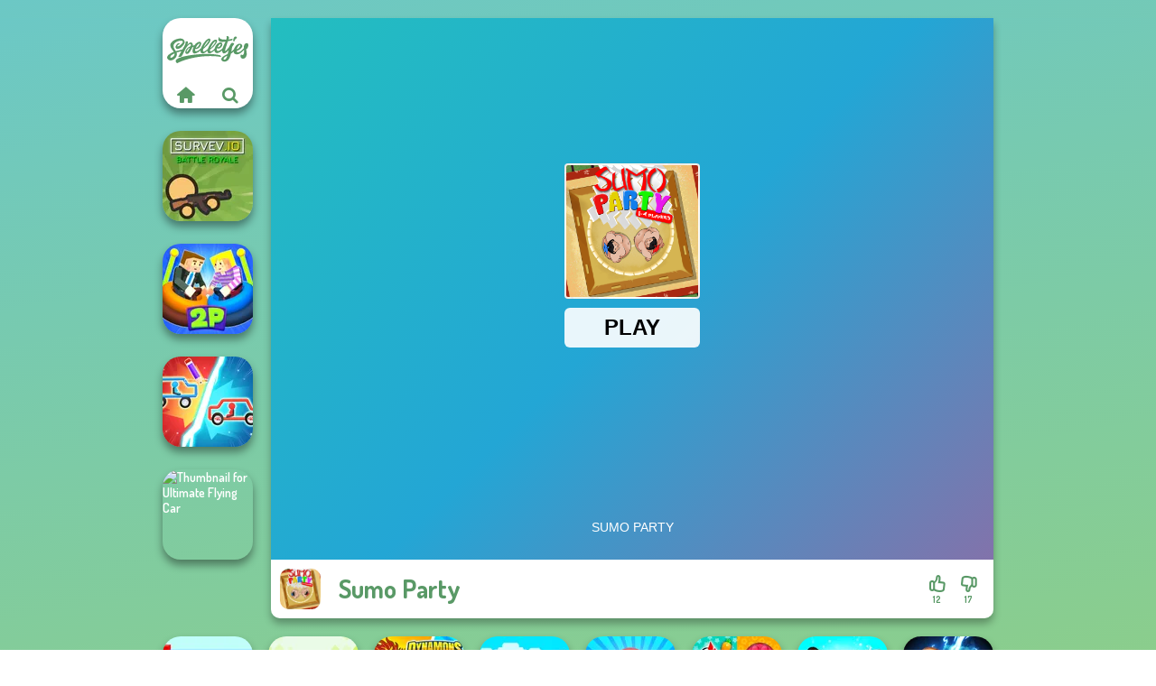

--- FILE ---
content_type: text/html
request_url: https://www.spelletjes.io/spel/sumo-party
body_size: 6852
content:
<!doctype html><html lang="nl" dir="ltr"><head> <title>Sumo Party | Speel Sumo Party op Spelletjes.io</title> <link rel="shortcut icon" type="image/x-icon" href="https://www.spelletjes.io/images/favicon.svg" /> <meta name="viewport" content="width=device-width, initial-scale=1.0, minimal-ui, shrink-to-fit=no viewport-fit=cover" /> <base href="https://www.spelletjes.io/" /> <link rel="canonical" href="https://www.spelletjes.io/spel/sumo-party" /> <meta http-equiv="Content-Type" content="text/html; charset=utf-8" /> <meta name="description" content="Wil je een gelijkaardig spel spelen als Sumo Party? Vind soortgelijke spellen op Spelletjes.io in de vecht spelletjes categorie!"/> <meta name="keywords" content="sumo party, 2 speler spelletjes, vecht spelletjes, spelletjesio, jongens spelletjes"/> <meta name="theme-color" content="#599966" > <link rel="alternate" hreflang="tr" href="https://www.eniyioyunlar.com/oyun/sumo-party" /> <link rel="alternate" hreflang="it" href="https://www.giochi123.it/gioco/sumo-party" /> <link rel="alternate" hreflang="de" href="https://www.gratisspiele.at/spiel/sumo-party" /> <link rel="alternate" hreflang="sv" href="https://www.hetaspel.se/spel/sumo-party" /> <link rel="alternate" hreflang="pl" href="https://www.igry.pl/gra/sumo-party" /> <link rel="alternate" hreflang="hu" href="https://www.jatekokjatekok.hu/játék/sumo-party" /> <link rel="alternate" hreflang="fr" href="https://www.jeuxjeux.fr/jeu/sumo-party" /> <link rel="alternate" hreflang="ro" href="https://www.jocurigratuite.ro/joc/sumo-party" /> <link rel="alternate" hreflang="pt" href="https://www.jogos.com.br/jogo/sumo-party" /> <link rel="alternate" hreflang="es-ar" href="https://www.juegos.com.ar/juego/sumo-party" /> <link rel="alternate" hreflang="es" href="https://www.juegosgratis.es/juego/sumo-party" /> <link rel="alternate" hreflang="fi" href="https://www.pelitpelit.fi/peli/sumo-party" /> <link rel="alternate" hreflang="nl" href="https://www.spelletjes.io/spel/sumo-party" /> <link rel="alternate" hreflang="no" href="https://www.spillespille.no/spill/sumo-party" /> <link rel="alternate" hreflang="da" href="https://www.spilo.dk/spil/sumo-party" /> <link rel="alternate" hreflang="ar" href="https://www.supergames.com/ar/لعبة/sumo-party" /> <link rel="alternate" hreflang="en" href="https://www.supergames.com/en/game/sumo-party" /> <link rel="alternate" href="https://www.supergames.com/en/game/sumo-party" hreflang="x-default" /> <link rel="alternate" hreflang="th" href="https://www.supergames.com/th/เกม/sumo-party" /> <link rel="preload" href="https://fonts.googleapis.com/css2?family=Dosis:wght@400;600;700&amp;family=Open+Sans:ital,wght@0,400;1,700&amp;display=swap" as="style" onload="this.onload=null;this.rel='stylesheet'"><noscript><link rel="stylesheet" href="https://fonts.googleapis.com/css2?family=Dosis:wght@400;600;700&amp;family=Open+Sans:ital,wght@0,400;1,700&amp;display=swap"></noscript> <link rel="preload" href="https://www.spelletjes.io/css/simple-scrollbar.css?v=1.221" as="style" onload="this.onload=null;this.rel='stylesheet'"><noscript><link rel="stylesheet" href="https://www.spelletjes.io/css/simple-scrollbar.css?v=1.221"></noscript> <link rel="preload" href="https://www.spelletjes.io/css/fontello.css?v=1.224" as="style" onload="this.onload=null;this.rel='stylesheet'"><noscript><link rel="stylesheet" href="https://www.spelletjes.io/css/fontello.css?v=1.224"></noscript> <link href="https://www.spelletjes.io/css/style.css?v=1.282" rel="stylesheet" type="text/css" /> <meta property="og:title" content="Sumo Party | Speel Sumo Party op Spelletjes.io"> <meta property="og:description" content="Wil je een gelijkaardig spel spelen als Sumo Party? Vind soortgelijke spellen op Spelletjes.io in de vecht spelletjes categorie!"> <meta property="og:image" content="https://assets.bitent.com/images/games/thumbs/sumo_party_605cc7590aebe.png"> <meta property="og:image:alt" content="Sumo Party | Speel Sumo Party op Spelletjes.io"> <meta property="og:type" content="game"> <meta property="og:url" content="https://www.spelletjes.io/spel/sumo-party"> <meta name="twitter:image" content="https://assets.bitent.com/images/games/thumbs/sumo_party_605cc7590aebe.png"> <script>(function(w,d,s,l,i){w[l]=w[l]||[];w[l].push({'gtm.start':
new Date().getTime(),event:'gtm.js'});var f=d.getElementsByTagName(s)[0],
j=d.createElement(s),dl=l!='dataLayer'?'&l='+l:'';j.async=true;j.src=
'https://www.googletagmanager.com/gtm.js?id='+i+dl;f.parentNode.insertBefore(j,f);
})(window,document,'script','dataLayer','GTM-MHF8NTM');</script> </head><body> <noscript><iframe src="https://www.googletagmanager.com/ns.html?id=GTM-MHF8NTM"
height="0" width="0" style="display:none;visibility:hidden"></iframe></noscript> <script type="application/ld+json"> [ { "@context":"https://schema.org", "@type":"SoftwareApplication", "name":"Sumo Party", "url":"https://www.spelletjes.io/spel/sumo-party", "description":"Wil je een gelijkaardig spel spelen als Sumo Party? Vind soortgelijke spellen op Spelletjes.io in de vecht spelletjes categorie!", "applicationCategory":"GameApplication", "operatingSystem":"any", "image": [ "https://assets.bitent.com/images/games/thumbs/ik/100x100/sumo_party_605cc7590aebe.png", "https://assets.bitent.com/images/games/thumbs/ik/217x217/sumo_party_big_605cc759e567d.png", "https://assets.bitent.com/images/games/thumbs/ik/334x334/sumo_party_big_605cc759e567d.png" ], "author":{ "@type":"Organization", "name":"Gamedistribution.com" }, "aggregateRating":{ "@type":"AggregateRating", "worstRating":1, "bestRating":5, "ratingValue":3, "ratingCount":29 }, "offers":{ "@type":"Offer", "category":"free", "price":0, "priceCurrency":"EUR" } } ,{ "@context":"https://schema.org", "@type":"BreadcrumbList", "itemListElement":[ {"@type":"ListItem","position":1,"name":"Spellen","item":"https://www.spelletjes.io/"}, {"@type":"ListItem","position":2,"name":"Jongens spelletjes","item":"https://www.spelletjes.io/jongens-spelletjes"}, {"@type":"ListItem","position":3,"name":"Vecht spelletjes","item":"https://www.spelletjes.io/vecht-spelletjes"} ] } ] </script> <div class="overlay"></div> <div class="container"> <div class="default-container game-page-container"> <div class="centered-container"> <div class="game-container"> <div class="main-game"> <div class="clearfix"> <div class="main-game-content" id="main-game-content" style="height: 665px"> <div class="game-iframe-container" id="main-game" style="height:600px;"> <iframe data-src="https://html5.gamedistribution.com/929d24150c5c4a3fae1d6094d9bad013/?gd_sdk_referrer_url=https%3A%2F%2Fwww.spelletjes.io%2Fspel%2Fsumo-party" data-width="800" data-height="600" data-top="0" data-left="0" data-force-size="0" data-original-width="500" data-original-height="800" style="width:800px;height:600px;top:0px;left:0px" sandbox="allow-forms allow-pointer-lock allow-same-origin allow-scripts allow-top-navigation" frameborder="0" class="game-iframe"> </iframe> </div> <div class="game-details"> <picture> <source type="image/avif" srcset="https://assets.bitent.com/images/games/thumbs/ik/100x100/sumo_party_605cc7590aebe.avif 1x, https://assets.bitent.com/images/games/thumbs/ik/200x200/sumo_party_605cc7590aebe.avif 2x"> <source type="image/webp" srcset="https://assets.bitent.com/images/games/thumbs/ik/100x100/sumo_party_605cc7590aebe.webp 1x, https://assets.bitent.com/images/games/thumbs/ik/200x200/sumo_party_605cc7590aebe.webp 2x"> <source type="image/png" srcset="https://assets.bitent.com/images/games/thumbs/ik/100x100/sumo_party_605cc7590aebe.png 1x, https://assets.bitent.com/images/games/thumbs/ik/200x200/sumo_party_605cc7590aebe.png 2x"> <img src="https://assets.bitent.com/images/games/thumbs/ik/100x100/sumo_party_605cc7590aebe.png" alt="Sumo Party" loading="lazy" class="game-thumb-small" width="45" height="45"> </picture> <h1>Sumo Party</h1> <div class="rating clearfix" id="rating" data-game-id="23523"> <div class="thumbs-down" id="thumbs-down" title="Dislike"> <i class="icon-thumbs-down"></i> <span>17</span> </div> <div class="thumbs-up" id="thumbs-up" title="Like"> <i class="icon-thumbs-up"></i> <span>12</span> </div> </div> </div> </div> <div class="related-games clearfix"> <div class="grid-thumb logo game-logo-related"> <div class="logo-thumb"> <a href="https://www.spelletjes.io/" class="logo-image"> <img src="https://www.spelletjes.io/images/logo.svg" alt="Spelletjes.io" width="90" height="90"> </a> <div class="logo-icons clearfix"> <a href="https://www.spelletjes.io/" class="logo-home" aria-label="Spelletjes.io"> <i class="icon-home"></i> </a> <a class="logo-search" href="#" aria-label="Zoeken naar spelletjes"> <i class="icon-search"></i> </a> </div></div></div> <a class="thumb grid-thumb " href="https://www.spelletjes.io/spel/survevio" title="Survev.io" data-game-id="25259"> <span class="thumb-container"> <picture> <source type="image/avif" srcset="https://assets.bitent.com/images/games/thumbs/ik/100x100/survevio_67d880c0b8a10.avif 1x, https://assets.bitent.com/images/games/thumbs/ik/200x200/survevio_67d880c0b8a10.avif 2x"> <source type="image/webp" srcset="https://assets.bitent.com/images/games/thumbs/ik/100x100/survevio_67d880c0b8a10.webp 1x, https://assets.bitent.com/images/games/thumbs/ik/200x200/survevio_67d880c0b8a10.webp 2x"> <source type="image/png" srcset="https://assets.bitent.com/images/games/thumbs/ik/100x100/survevio_67d880c0b8a10.png 1x, https://assets.bitent.com/images/games/thumbs/ik/200x200/survevio_67d880c0b8a10.png 2x"> <img src="https://assets.bitent.com/images/games/thumbs/ik/100x100/survevio_67d880c0b8a10.png" alt="Thumbnail for Survev.io" width="100" height="100" loading="lazy"> </picture> <span class="thumb-name">Survev.io</span> </span></a> <a class="thumb grid-thumb thumb-disabled-mobile" href="https://www.spelletjes.io/spel/ragdoll-arena-2-player" title="Ragdoll Arena 2 Player" data-game-id="24903"> <span class="thumb-container"> <picture> <source type="image/avif" srcset="https://assets.bitent.com/images/games/thumbs/ik/100x100/ragdoll_arena_2_player_659c4ec024728.avif 1x, https://assets.bitent.com/images/games/thumbs/ik/200x200/ragdoll_arena_2_player_659c4ec024728.avif 2x"> <source type="image/webp" srcset="https://assets.bitent.com/images/games/thumbs/ik/100x100/ragdoll_arena_2_player_659c4ec024728.webp 1x, https://assets.bitent.com/images/games/thumbs/ik/200x200/ragdoll_arena_2_player_659c4ec024728.webp 2x"> <source type="image/png" srcset="https://assets.bitent.com/images/games/thumbs/ik/100x100/ragdoll_arena_2_player_659c4ec024728.png 1x, https://assets.bitent.com/images/games/thumbs/ik/200x200/ragdoll_arena_2_player_659c4ec024728.png 2x"> <img src="https://assets.bitent.com/images/games/thumbs/ik/100x100/ragdoll_arena_2_player_659c4ec024728.png" alt="Thumbnail for Ragdoll Arena 2 Player" width="100" height="100" loading="lazy"> </picture> <span class="thumb-name">Ragdoll Arena 2 Player</span> </span></a> <a class="thumb grid-thumb " href="https://www.spelletjes.io/spel/draw-car-fight" title="Draw Car Fight" data-game-id="24679"> <span class="thumb-container"> <picture> <source type="image/avif" srcset="https://assets.bitent.com/images/games/thumbs/ik/100x100/draw_car_fight_6515bea2ea581.avif 1x, https://assets.bitent.com/images/games/thumbs/ik/200x200/draw_car_fight_6515bea2ea581.avif 2x"> <source type="image/webp" srcset="https://assets.bitent.com/images/games/thumbs/ik/100x100/draw_car_fight_6515bea2ea581.webp 1x, https://assets.bitent.com/images/games/thumbs/ik/200x200/draw_car_fight_6515bea2ea581.webp 2x"> <source type="image/png" srcset="https://assets.bitent.com/images/games/thumbs/ik/100x100/draw_car_fight_6515bea2ea581.png 1x, https://assets.bitent.com/images/games/thumbs/ik/200x200/draw_car_fight_6515bea2ea581.png 2x"> <img src="https://assets.bitent.com/images/games/thumbs/ik/100x100/draw_car_fight_6515bea2ea581.png" alt="Thumbnail for Draw Car Fight" width="100" height="100" loading="lazy"> </picture> <span class="thumb-name">Draw Car Fight</span> </span></a> <a class="thumb grid-thumb thumb-disabled-mobile" href="https://www.spelletjes.io/spel/ultimate-flying-car" title="Ultimate Flying Car" data-game-id="24896"> <span class="thumb-container"> <picture> <source type="image/avif" srcset="https://assets.bitent.com/images/games/thumbs/ik/100x100/ultimate_flying_car_6595d5a51ae01.avif 1x, https://assets.bitent.com/images/games/thumbs/ik/200x200/ultimate_flying_car_6595d5a51ae01.avif 2x"> <source type="image/webp" srcset="https://assets.bitent.com/images/games/thumbs/ik/100x100/ultimate_flying_car_6595d5a51ae01.webp 1x, https://assets.bitent.com/images/games/thumbs/ik/200x200/ultimate_flying_car_6595d5a51ae01.webp 2x"> <source type="image/png" srcset="https://assets.bitent.com/images/games/thumbs/ik/100x100/ultimate_flying_car_6595d5a51ae01.png 1x, https://assets.bitent.com/images/games/thumbs/ik/200x200/ultimate_flying_car_6595d5a51ae01.png 2x"> <img src="https://assets.bitent.com/images/games/thumbs/ik/100x100/ultimate_flying_car_6595d5a51ae01.png" alt="Thumbnail for Ultimate Flying Car" width="100" height="100" loading="lazy"> </picture> <span class="thumb-name">Ultimate Flying Car</span> </span></a> </div> <a href="#" class="play-mobile-game "> <picture> <source type="image/avif" srcset="https://assets.bitent.com/images/games/thumbs/ik/100x100/sumo_party_605cc7590aebe.avif 1x, https://assets.bitent.com/images/games/thumbs/ik/200x200/sumo_party_605cc7590aebe.avif 2x"> <source type="image/webp" srcset="https://assets.bitent.com/images/games/thumbs/ik/100x100/sumo_party_605cc7590aebe.webp 1x, https://assets.bitent.com/images/games/thumbs/ik/200x200/sumo_party_605cc7590aebe.webp 2x"> <source type="image/png" srcset="https://assets.bitent.com/images/games/thumbs/ik/100x100/sumo_party_605cc7590aebe.png 1x, https://assets.bitent.com/images/games/thumbs/ik/200x200/sumo_party_605cc7590aebe.png 2x"> <img src="https://assets.bitent.com/images/games/thumbs/ik/100x100/sumo_party_605cc7590aebe.png" alt="Sumo Party" loading="lazy" class="game-thumb-small"> </picture> <div class="play-mobile-center play-action"> <i class="icon-play"></i> <span>Klik om te spelen</span> </div> <div class="play-mobile-center play-action-disabled"> <span>Dit spel is niet beschikbaar op mobiele apparaten</span> </div> </a> <div class="mobile-logo" id="mobile-logo"> <a href="#"> <img src="https://www.spelletjes.io/images/logo.svg" alt="Spelletjes.io" width="100" height="100"> </a> </div> <div class="mobile-rotate" data-enabled="false"> <img src="https://www.spelletjes.io/images/mobile-rotate-icon.svg" alt="rotate phone"> </div> </div> </div> <div class="clearfix game-other-thumbs"> <div class="logo-thumb"> <a href="https://www.spelletjes.io/" class="logo-image"> <img src="https://www.spelletjes.io/images/logo.svg" alt="Spelletjes.io" width="90" height="90"> </a> <div class="logo-icons clearfix"> <a href="https://www.spelletjes.io/" class="logo-home" aria-label="Spelletjes.io"> <i class="icon-home"></i> </a> <a class="logo-search" href="#" aria-label="Zoeken naar spelletjes"> <i class="icon-search"></i> </a> </div></div> <a class="thumb game-thumb thumb-disabled-mobile" href="https://www.spelletjes.io/spel/boxing-gang-stars" title="Boxing Gang Stars" data-game-id="24977"> <span class="thumb-container"> <picture> <source type="image/avif" srcset="https://assets.bitent.com/images/games/thumbs/ik/100x100/boxing_gang_stars_65df8bf86fc70.avif 1x, https://assets.bitent.com/images/games/thumbs/ik/200x200/boxing_gang_stars_65df8bf86fc70.avif 2x"> <source type="image/webp" srcset="https://assets.bitent.com/images/games/thumbs/ik/100x100/boxing_gang_stars_65df8bf86fc70.webp 1x, https://assets.bitent.com/images/games/thumbs/ik/200x200/boxing_gang_stars_65df8bf86fc70.webp 2x"> <source type="image/png" srcset="https://assets.bitent.com/images/games/thumbs/ik/100x100/boxing_gang_stars_65df8bf86fc70.png 1x, https://assets.bitent.com/images/games/thumbs/ik/200x200/boxing_gang_stars_65df8bf86fc70.png 2x"> <img src="https://assets.bitent.com/images/games/thumbs/ik/100x100/boxing_gang_stars_65df8bf86fc70.png" alt="Thumbnail for Boxing Gang Stars" width="100" height="100" loading="lazy"> </picture> <span class="thumb-name">Boxing Gang Stars</span> </span></a> <a class="thumb game-thumb " href="https://www.spelletjes.io/spel/snakes-and-ladders" title="Snakes and Ladders" data-game-id="24798"> <span class="thumb-container"> <picture> <source type="image/avif" srcset="https://assets.bitent.com/images/games/thumbs/ik/100x100/snakes_and_ladders_654e5cdd70e4c.avif 1x, https://assets.bitent.com/images/games/thumbs/ik/200x200/snakes_and_ladders_654e5cdd70e4c.avif 2x"> <source type="image/webp" srcset="https://assets.bitent.com/images/games/thumbs/ik/100x100/snakes_and_ladders_654e5cdd70e4c.webp 1x, https://assets.bitent.com/images/games/thumbs/ik/200x200/snakes_and_ladders_654e5cdd70e4c.webp 2x"> <source type="image/png" srcset="https://assets.bitent.com/images/games/thumbs/ik/100x100/snakes_and_ladders_654e5cdd70e4c.png 1x, https://assets.bitent.com/images/games/thumbs/ik/200x200/snakes_and_ladders_654e5cdd70e4c.png 2x"> <img src="https://assets.bitent.com/images/games/thumbs/ik/100x100/snakes_and_ladders_654e5cdd70e4c.png" alt="Thumbnail for Snakes and Ladders" width="100" height="100" loading="lazy"> </picture> <span class="thumb-name">Snakes and Ladders</span> </span></a> <a class="thumb game-thumb " href="https://www.spelletjes.io/spel/dynamons-5" title="Dynamons 5" data-game-id="25236"> <span class="thumb-container"> <picture> <source type="image/avif" srcset="https://assets.bitent.com/images/games/thumbs/ik/100x100/dynamons_5_67b798811948c.avif 1x, https://assets.bitent.com/images/games/thumbs/ik/200x200/dynamons_5_67b798811948c.avif 2x"> <source type="image/webp" srcset="https://assets.bitent.com/images/games/thumbs/ik/100x100/dynamons_5_67b798811948c.webp 1x, https://assets.bitent.com/images/games/thumbs/ik/200x200/dynamons_5_67b798811948c.webp 2x"> <source type="image/png" srcset="https://assets.bitent.com/images/games/thumbs/ik/100x100/dynamons_5_67b798811948c.png 1x, https://assets.bitent.com/images/games/thumbs/ik/200x200/dynamons_5_67b798811948c.png 2x"> <img src="https://assets.bitent.com/images/games/thumbs/ik/100x100/dynamons_5_67b798811948c.png" alt="Thumbnail for Dynamons 5" width="100" height="100" loading="lazy"> </picture> <span class="thumb-name">Dynamons 5</span> </span></a> <a class="thumb game-thumb thumb-disabled-mobile" href="https://www.spelletjes.io/spel/janissary-tower" title="Janissary Tower" data-game-id="24690"> <span class="thumb-container"> <picture> <source type="image/avif" srcset="https://assets.bitent.com/images/games/thumbs/ik/100x100/janissary_tower_651b1cf82c400.avif 1x, https://assets.bitent.com/images/games/thumbs/ik/200x200/janissary_tower_651b1cf82c400.avif 2x"> <source type="image/webp" srcset="https://assets.bitent.com/images/games/thumbs/ik/100x100/janissary_tower_651b1cf82c400.webp 1x, https://assets.bitent.com/images/games/thumbs/ik/200x200/janissary_tower_651b1cf82c400.webp 2x"> <source type="image/png" srcset="https://assets.bitent.com/images/games/thumbs/ik/100x100/janissary_tower_651b1cf82c400.png 1x, https://assets.bitent.com/images/games/thumbs/ik/200x200/janissary_tower_651b1cf82c400.png 2x"> <img src="https://assets.bitent.com/images/games/thumbs/ik/100x100/janissary_tower_651b1cf82c400.png" alt="Thumbnail for Janissary Tower" width="100" height="100" loading="lazy"> </picture> <span class="thumb-name">Janissary Tower</span> </span></a> <a class="thumb game-thumb " href="https://www.spelletjes.io/spel/red-stickman-vs-monster-school" title="Red Stickman vs Monster School" data-game-id="24932"> <span class="thumb-container"> <picture> <source type="image/avif" srcset="https://assets.bitent.com/images/games/thumbs/ik/100x100/red_stickman_vs_monster_school_65aeb1eb4b407.avif 1x, https://assets.bitent.com/images/games/thumbs/ik/200x200/red_stickman_vs_monster_school_65aeb1eb4b407.avif 2x"> <source type="image/webp" srcset="https://assets.bitent.com/images/games/thumbs/ik/100x100/red_stickman_vs_monster_school_65aeb1eb4b407.webp 1x, https://assets.bitent.com/images/games/thumbs/ik/200x200/red_stickman_vs_monster_school_65aeb1eb4b407.webp 2x"> <source type="image/png" srcset="https://assets.bitent.com/images/games/thumbs/ik/100x100/red_stickman_vs_monster_school_65aeb1eb4b407.png 1x, https://assets.bitent.com/images/games/thumbs/ik/200x200/red_stickman_vs_monster_school_65aeb1eb4b407.png 2x"> <img src="https://assets.bitent.com/images/games/thumbs/ik/100x100/red_stickman_vs_monster_school_65aeb1eb4b407.png" alt="Thumbnail for Red Stickman vs Monster School" width="100" height="100" loading="lazy"> </picture> <span class="thumb-name">Red Stickman vs Monster School</span> </span></a> <a class="thumb game-thumb thumb-disabled-mobile" href="https://www.spelletjes.io/spel/mind-games-for-2-3-4-player" title="Mind Games for 2-3-4 Player" data-game-id="24982"> <span class="thumb-container"> <picture> <source type="image/avif" srcset="https://assets.bitent.com/images/games/thumbs/ik/100x100/mind_games_for_2_3_4_player_65e6133c69fd6.avif 1x, https://assets.bitent.com/images/games/thumbs/ik/200x200/mind_games_for_2_3_4_player_65e6133c69fd6.avif 2x"> <source type="image/webp" srcset="https://assets.bitent.com/images/games/thumbs/ik/100x100/mind_games_for_2_3_4_player_65e6133c69fd6.webp 1x, https://assets.bitent.com/images/games/thumbs/ik/200x200/mind_games_for_2_3_4_player_65e6133c69fd6.webp 2x"> <source type="image/png" srcset="https://assets.bitent.com/images/games/thumbs/ik/100x100/mind_games_for_2_3_4_player_65e6133c69fd6.png 1x, https://assets.bitent.com/images/games/thumbs/ik/200x200/mind_games_for_2_3_4_player_65e6133c69fd6.png 2x"> <img src="https://assets.bitent.com/images/games/thumbs/ik/100x100/mind_games_for_2_3_4_player_65e6133c69fd6.png" alt="Thumbnail for Mind Games for 2-3-4 Player" width="100" height="100" loading="lazy"> </picture> <span class="thumb-name">Mind Games for 2-3-4 Player</span> </span></a> <a class="thumb game-thumb thumb-disabled-mobile" href="https://www.spelletjes.io/spel/gang-brawlers" title="Gang Brawlers" data-game-id="24911"> <span class="thumb-container"> <picture> <source type="image/avif" srcset="https://assets.bitent.com/images/games/thumbs/ik/100x100/gang_brawlers_659da2df307f9.avif 1x, https://assets.bitent.com/images/games/thumbs/ik/200x200/gang_brawlers_659da2df307f9.avif 2x"> <source type="image/webp" srcset="https://assets.bitent.com/images/games/thumbs/ik/100x100/gang_brawlers_659da2df307f9.webp 1x, https://assets.bitent.com/images/games/thumbs/ik/200x200/gang_brawlers_659da2df307f9.webp 2x"> <source type="image/png" srcset="https://assets.bitent.com/images/games/thumbs/ik/100x100/gang_brawlers_659da2df307f9.png 1x, https://assets.bitent.com/images/games/thumbs/ik/200x200/gang_brawlers_659da2df307f9.png 2x"> <img src="https://assets.bitent.com/images/games/thumbs/ik/100x100/gang_brawlers_659da2df307f9.png" alt="Thumbnail for Gang Brawlers" width="100" height="100" loading="lazy"> </picture> <span class="thumb-name">Gang Brawlers</span> </span></a> <a class="thumb game-thumb thumb-disabled-mobile" href="https://www.spelletjes.io/spel/fighter-legends-duo" title="Fighter Legends Duo" data-game-id="24920"> <span class="thumb-container"> <picture> <source type="image/avif" srcset="https://assets.bitent.com/images/games/thumbs/ik/100x100/fighter_legends_duo_65a59ca2c1b95.avif 1x, https://assets.bitent.com/images/games/thumbs/ik/200x200/fighter_legends_duo_65a59ca2c1b95.avif 2x"> <source type="image/webp" srcset="https://assets.bitent.com/images/games/thumbs/ik/100x100/fighter_legends_duo_65a59ca2c1b95.webp 1x, https://assets.bitent.com/images/games/thumbs/ik/200x200/fighter_legends_duo_65a59ca2c1b95.webp 2x"> <source type="image/png" srcset="https://assets.bitent.com/images/games/thumbs/ik/100x100/fighter_legends_duo_65a59ca2c1b95.png 1x, https://assets.bitent.com/images/games/thumbs/ik/200x200/fighter_legends_duo_65a59ca2c1b95.png 2x"> <img src="https://assets.bitent.com/images/games/thumbs/ik/100x100/fighter_legends_duo_65a59ca2c1b95.png" alt="Thumbnail for Fighter Legends Duo" width="100" height="100" loading="lazy"> </picture> <span class="thumb-name">Fighter Legends Duo</span> </span></a> <a class="grid-thumb thumb grid-w-double thumb-category" href="https://www.spelletjes.io/vecht-spelletjes" title="Vecht spelletjes"> <span class="thumb-container"> <span class="thumb-category-image"> <picture> <source type="image/avif" srcset="https://assets.bitent.com/images/categories/ik/100x100/606b42f7e4eba-fighting.avif 1x, https://assets.bitent.com/images/categories/ik/200x200/606b42f7e4eba-fighting.avif 2x"> <source type="image/webp" srcset="https://assets.bitent.com/images/categories/ik/100x100/606b42f7e4eba-fighting.webp 1x, https://assets.bitent.com/images/categories/ik/200x200/606b42f7e4eba-fighting.webp 2x"> <source type="image/png" srcset="https://assets.bitent.com/images/categories/ik/100x100/606b42f7e4eba-fighting.png 1x, https://assets.bitent.com/images/categories/ik/200x200/606b42f7e4eba-fighting.png 2x"> <img src="https://assets.bitent.com/images/categories/ik/100x100/606b42f7e4eba-fighting.png" alt="Thumbnail for Vecht spelletjes" width="100" height="100" loading="lazy"> </picture> </span> <span class="thumb-category-name"> <span>Vecht spelletjes</span> </span> </span></a> <a class="grid-thumb thumb grid-w-double thumb-category" href="https://www.spelletjes.io/voetbal-spelletjes" title="Voetbal spelletjes"> <span class="thumb-container"> <span class="thumb-category-image"> <picture> <source type="image/avif" srcset="https://assets.bitent.com/images/categories/ik/100x100/6062221620b5e-soccer.avif 1x, https://assets.bitent.com/images/categories/ik/200x200/6062221620b5e-soccer.avif 2x"> <source type="image/webp" srcset="https://assets.bitent.com/images/categories/ik/100x100/6062221620b5e-soccer.webp 1x, https://assets.bitent.com/images/categories/ik/200x200/6062221620b5e-soccer.webp 2x"> <source type="image/png" srcset="https://assets.bitent.com/images/categories/ik/100x100/6062221620b5e-soccer.png 1x, https://assets.bitent.com/images/categories/ik/200x200/6062221620b5e-soccer.png 2x"> <img src="https://assets.bitent.com/images/categories/ik/100x100/6062221620b5e-soccer.png" alt="Thumbnail for Voetbal spelletjes" width="100" height="100" loading="lazy"> </picture> </span> <span class="thumb-category-name"> <span>Voetbal spelletjes</span> </span> </span></a> <a class="grid-thumb thumb grid-w-double thumb-category" href="https://www.spelletjes.io/2-speler-spelletjes" title="2 speler spelletjes"> <span class="thumb-container"> <span class="thumb-category-image"> <picture> <source type="image/avif" srcset="https://assets.bitent.com/images/categories/ik/100x100/606b423e7e7d0-2players.avif 1x, https://assets.bitent.com/images/categories/ik/200x200/606b423e7e7d0-2players.avif 2x"> <source type="image/webp" srcset="https://assets.bitent.com/images/categories/ik/100x100/606b423e7e7d0-2players.webp 1x, https://assets.bitent.com/images/categories/ik/200x200/606b423e7e7d0-2players.webp 2x"> <source type="image/png" srcset="https://assets.bitent.com/images/categories/ik/100x100/606b423e7e7d0-2players.png 1x, https://assets.bitent.com/images/categories/ik/200x200/606b423e7e7d0-2players.png 2x"> <img src="https://assets.bitent.com/images/categories/ik/100x100/606b423e7e7d0-2players.png" alt="Thumbnail for 2 speler spelletjes" width="100" height="100" loading="lazy"> </picture> </span> <span class="thumb-category-name"> <span>2 speler spelletjes</span> </span> </span></a> <a class="grid-thumb thumb grid-w-double thumb-category" href="https://www.spelletjes.io/diverse-spellen" title="Diverse spellen"> <span class="thumb-container"> <span class="thumb-category-image"> <picture> <source type="image/avif" srcset="https://assets.bitent.com/images/categories/ik/100x100/6130b3f4e1c33-misc.avif 1x, https://assets.bitent.com/images/categories/ik/200x200/6130b3f4e1c33-misc.avif 2x"> <source type="image/webp" srcset="https://assets.bitent.com/images/categories/ik/100x100/6130b3f4e1c33-misc.webp 1x, https://assets.bitent.com/images/categories/ik/200x200/6130b3f4e1c33-misc.webp 2x"> <source type="image/png" srcset="https://assets.bitent.com/images/categories/ik/100x100/6130b3f4e1c33-misc.png 1x, https://assets.bitent.com/images/categories/ik/200x200/6130b3f4e1c33-misc.png 2x"> <img src="https://assets.bitent.com/images/categories/ik/100x100/6130b3f4e1c33-misc.png" alt="Thumbnail for Diverse spellen" width="100" height="100" loading="lazy"> </picture> </span> <span class="thumb-category-name"> <span>Diverse spellen</span> </span> </span></a> <a class="grid-thumb thumb grid-w-double thumb-category" href="https://www.spelletjes.io/actie-spelletjes" title="Actie spelletjes"> <span class="thumb-container"> <span class="thumb-category-image"> <picture> <source type="image/avif" srcset="https://assets.bitent.com/images/categories/ik/100x100/6448e2d98eb86-action.avif 1x, https://assets.bitent.com/images/categories/ik/200x200/6448e2d98eb86-action.avif 2x"> <source type="image/webp" srcset="https://assets.bitent.com/images/categories/ik/100x100/6448e2d98eb86-action.webp 1x, https://assets.bitent.com/images/categories/ik/200x200/6448e2d98eb86-action.webp 2x"> <source type="image/png" srcset="https://assets.bitent.com/images/categories/ik/100x100/6448e2d98eb86-action.png 1x, https://assets.bitent.com/images/categories/ik/200x200/6448e2d98eb86-action.png 2x"> <img src="https://assets.bitent.com/images/categories/ik/100x100/6448e2d98eb86-action.png" alt="Thumbnail for Actie spelletjes" width="100" height="100" loading="lazy"> </picture> </span> <span class="thumb-category-name"> <span>Actie spelletjes</span> </span> </span></a> <a class="grid-thumb thumb grid-w-double thumb-category" href="https://www.spelletjes.io/zombie-spelletjes" title="Zombie spelletjes"> <span class="thumb-container"> <span class="thumb-category-image"> <picture> <source type="image/avif" srcset="https://assets.bitent.com/images/categories/ik/100x100/64482643f1360-zombie.avif 1x, https://assets.bitent.com/images/categories/ik/200x200/64482643f1360-zombie.avif 2x"> <source type="image/webp" srcset="https://assets.bitent.com/images/categories/ik/100x100/64482643f1360-zombie.webp 1x, https://assets.bitent.com/images/categories/ik/200x200/64482643f1360-zombie.webp 2x"> <source type="image/png" srcset="https://assets.bitent.com/images/categories/ik/100x100/64482643f1360-zombie.png 1x, https://assets.bitent.com/images/categories/ik/200x200/64482643f1360-zombie.png 2x"> <img src="https://assets.bitent.com/images/categories/ik/100x100/64482643f1360-zombie.png" alt="Thumbnail for Zombie spelletjes" width="100" height="100" loading="lazy"> </picture> </span> <span class="thumb-category-name"> <span>Zombie spelletjes</span> </span> </span></a> <a class="grid-thumb thumb grid-w-double thumb-category" href="https://www.spelletjes.io/strategie-spelletjes" title="Strategie spelletjes"> <span class="thumb-container"> <span class="thumb-category-image"> <picture> <source type="image/avif" srcset="https://assets.bitent.com/images/categories/ik/100x100/6130b4282689d-strategy.avif 1x, https://assets.bitent.com/images/categories/ik/200x200/6130b4282689d-strategy.avif 2x"> <source type="image/webp" srcset="https://assets.bitent.com/images/categories/ik/100x100/6130b4282689d-strategy.webp 1x, https://assets.bitent.com/images/categories/ik/200x200/6130b4282689d-strategy.webp 2x"> <source type="image/png" srcset="https://assets.bitent.com/images/categories/ik/100x100/6130b4282689d-strategy.png 1x, https://assets.bitent.com/images/categories/ik/200x200/6130b4282689d-strategy.png 2x"> <img src="https://assets.bitent.com/images/categories/ik/100x100/6130b4282689d-strategy.png" alt="Thumbnail for Strategie spelletjes" width="100" height="100" loading="lazy"> </picture> </span> <span class="thumb-category-name"> <span>Strategie spelletjes</span> </span> </span></a> <a class="grid-thumb thumb grid-w-double thumb-category" href="https://www.spelletjes.io/vuur-en-water-spelletjes" title="Vuur en Water spelletjes"> <span class="thumb-container"> <span class="thumb-category-image"> <picture> <source type="image/avif" srcset="https://assets.bitent.com/images/categories/ik/100x100/607605af9a199-fireboy.avif 1x, https://assets.bitent.com/images/categories/ik/200x200/607605af9a199-fireboy.avif 2x"> <source type="image/webp" srcset="https://assets.bitent.com/images/categories/ik/100x100/607605af9a199-fireboy.webp 1x, https://assets.bitent.com/images/categories/ik/200x200/607605af9a199-fireboy.webp 2x"> <source type="image/png" srcset="https://assets.bitent.com/images/categories/ik/100x100/607605af9a199-fireboy.png 1x, https://assets.bitent.com/images/categories/ik/200x200/607605af9a199-fireboy.png 2x"> <img src="https://assets.bitent.com/images/categories/ik/100x100/607605af9a199-fireboy.png" alt="Thumbnail for Vuur en Water spelletjes" width="100" height="100" loading="lazy"> </picture> </span> <span class="thumb-category-name"> <span>Vuur en Water spelletjes</span> </span> </span></a> </div> <div class="game-text text-container text-justify"> <ul class="breadcrumbs"> <li> <a href="https://www.spelletjes.io/">Spellen</a> </li> <li> <a href="https://www.spelletjes.io/jongens-spelletjes">Jongens spelletjes</a> </li> <li> <a href="https://www.spelletjes.io/vecht-spelletjes">Vecht spelletjes</a> </li> </ul> <h2>Sumo Party</h2> <p>De wereld van Sumo Party is inderdaad spannend, en gelukkig ben je op de juiste site om dagelijks soortgelijke spellen te vinden. Bezoek Spelletjes.io en leef je uit! Speel Sumo Party, één van onze beste vecht spelletjes spellen!</p><p>Was je ooit gefascineerd door sumo en vroeg je je af waar het allemaal om ging? Hebben alle rituelen en voorbereidingen voor het gevecht je ooit geïntrigeerd? Probeer dan nu Sumo Party en proef deze unieke sport, waarbij eer en vastberadenheid je de overwinning bezorgen.</p> <p>Je kiest een vechter en je kunt het opnemen tegen een AI-tegenstander of tegen een vriend. Het enige wat je hoeft te doen is de tijd bepalen wanneer je je tegenstander aanvalt en ervoor zorgen dat je hem uit de arena slaat.</p> <p>Geniet van de prachtige graphics en de makkelijk te leren gameplay en word de beste sumo vechter van allemaal!</p><h3>Vergelijkbare spellen:</h3> <p>Vond je Sumo Party leuk? Vind vergelijkbare spelletjes uit de volgende lijst: <ul> <li><a href="https://www.spelletjes.io/spel/striker-dummies" title="Striker Dummies">Striker Dummies</a></li> <li><a href="https://www.spelletjes.io/spel/survevio" title="Survev.io">Survev.io</a></li> </ul> </p> <h3><strong>Instructies:</strong></h3> <p> <ul> <li>Als je een computer gebruikt, gebruik dan de linkermuisknop. Tik anders op het scherm van je smartphone of tablet. Ingewikkelder besturingsschema's worden in het spel uitgelegd.</li> </ul> </p> <p>Probeer andere gratis spelletjes in onze vecht spelletjes categorie voor een leuke en onvergetelijk avontuur!</p><h3>Dit spel kan zowel op de pc als op mobiele apparaten worden gespeeld.</h3> <div class="game-categories"> <a href="https://www.spelletjes.io/jongens-spelletjes" title="Jongens spelletjes">Jongens spelletjes</a> <a href="https://www.spelletjes.io/2-speler-spelletjes" title="2 speler spelletjes">2 speler spelletjes</a> <a href="https://www.spelletjes.io/vecht-spelletjes" title="Vecht spelletjes">Vecht spelletjes</a> </div> </div> </div> </div> <div id="scroll-top" class="scroll-top bounce"> <div class="scroll-top-content"> <i class="icon icon-left-open"></i> </div> </div> <div class="modal" id="game-feedback-modal"> <div class="modal-container"> <div class="modal-close">×</div> <div class="modal-content game-feedback"> <p>Bedankt voor je feedback en voor het helpen verbeteren van Spelletjes.io!</p> <div class="contact-form-message" id="game-feedback-message"></div> <p><strong>Wat vond je niet goed aan Sumo Party?</strong></p> <form id="game-feedback"> <input type="hidden" name="game" value="Sumo Party"> <input type="hidden" name="site" value="Spelletjes.io"> <input type="hidden" name="url" value="https://www.spelletjes.io/spel/sumo-party"> <div class="game-feedback-row"> <label for="feedback-dislike" class="custom-radio"> Ik vond het niet leuk <input name="feedback" type="radio" id="feedback-dislike" value="dislike"> <span class="checkmark"></span> </label> </div> <div class="game-feedback-row"> <label for="feedback-error" class="custom-radio"> Er waren een of meerdere fouten <input name="feedback" type="radio" id="feedback-error" value="error"> <span class="checkmark"></span> </label> </div> <div class="game-feedback-row"> <label for="feedback-message">Vertel ons meer:</label> <textarea name="message" id="feedback-message" cols="30" rows="10"></textarea> </div> <div class="g-recaptcha" data-sitekey="6LerR_4SAAAAAHdGEMB48HLG11Wo77Wg8MRbelPb" data-type="image" id="captcha" data-error-message="Captcha error"></div> <div class="text-right"> <button type="submit" class="btn btn-main" disabled>Stuur</button> </div> </form> </div> </div> </div> <div class="grid-full-width grid-footer"> <footer> <div class="clearfix"> <ul class="float-left"> <li><a href="https://www.spelletjes.io/games">Gratis spelletjes voor je site</a></li> <li><a href="https://www.spelletjes.io/page/contact">Neem contact met ons op</a></li> <li><a href="https://www.spelletjes.io/page/privacy-policy">Privacybeleid</a></li> </ul> <div class="language float-right"> <img src="https://www.spelletjes.io/images/countries/netherlands.svg" alt="Netherlands"/> <div class="languages"> <ul> <li> <a href="https://www.jocurigratuite.ro/joc/sumo-party" title="Sumo Party"> <img src="https://www.spelletjes.io/images/countries/romania.svg" alt="Sumo Party" loading="lazy"/> </a> </li> <li> <a href="https://www.gratisspiele.at/spiel/sumo-party" title="Sumo Party"> <img src="https://www.spelletjes.io/images/countries/austria.svg" alt="Sumo Party" loading="lazy"/> </a> </li> <li> <a href="https://www.juegosgratis.es/juego/sumo-party" title="Sumo Party"> <img src="https://www.spelletjes.io/images/countries/spain.svg" alt="Sumo Party" loading="lazy"/> </a> </li> <li> <a href="https://www.jeuxjeux.fr/jeu/sumo-party" title="Sumo Party"> <img src="https://www.spelletjes.io/images/countries/france.svg" alt="Sumo Party" loading="lazy"/> </a> </li> <li> <a href="https://www.supergames.com/en/game/sumo-party" title="Sumo Party"> <img src="https://www.spelletjes.io/images/countries/united-states.svg" alt="Sumo Party" loading="lazy"/> </a> </li> <li> <a href="https://www.jatekokjatekok.hu/játék/sumo-party" title="Sumo Party"> <img src="https://www.spelletjes.io/images/countries/hungary.svg" alt="Sumo Party" loading="lazy"/> </a> </li> <li> <a href="https://www.pelitpelit.fi/peli/sumo-party" title="Sumo Party"> <img src="https://www.spelletjes.io/images/countries/finland.svg" alt="Sumo Party" loading="lazy"/> </a> </li> <li> <a href="https://www.spillespille.no/spill/sumo-party" title="Sumo Party"> <img src="https://www.spelletjes.io/images/countries/norway.svg" alt="Sumo Party" loading="lazy"/> </a> </li> <li> <a href="https://www.igry.pl/gra/sumo-party" title="Sumo Party"> <img src="https://www.spelletjes.io/images/countries/poland.svg" alt="Sumo Party" loading="lazy"/> </a> </li> <li> <a href="https://www.eniyioyunlar.com/oyun/sumo-party" title="Sumo Party"> <img src="https://www.spelletjes.io/images/countries/turkey.svg" alt="Sumo Party" loading="lazy"/> </a> </li> <li> <a href="https://www.jogos.com.br/jogo/sumo-party" title="Sumo Party"> <img src="https://www.spelletjes.io/images/countries/brazil.svg" alt="Sumo Party" loading="lazy"/> </a> </li> <li> <a href="https://www.juegos.com.ar/juego/sumo-party" title="Sumo Party"> <img src="https://www.spelletjes.io/images/countries/argentina.svg" alt="Sumo Party" loading="lazy"/> </a> </li> <li> <a href="https://www.supergames.com/ar/لعبة/sumo-party" title="Sumo Party"> <img src="https://www.spelletjes.io/images/countries/arab-league.svg" alt="Sumo Party" loading="lazy"/> </a> </li> <li> <a href="https://www.giochi123.it/gioco/sumo-party" title="Sumo Party"> <img src="https://www.spelletjes.io/images/countries/italy.svg" alt="Sumo Party" loading="lazy"/> </a> </li> <li> <a href="https://www.spilo.dk/spil/sumo-party" title="Sumo Party"> <img src="https://www.spelletjes.io/images/countries/denmark.svg" alt="Sumo Party" loading="lazy"/> </a> </li> <li> <a href="https://www.spelletjes.io/spel/sumo-party" title="Sumo Party"> <img src="https://www.spelletjes.io/images/countries/netherlands.svg" alt="Sumo Party" loading="lazy"/> </a> </li> <li> <a href="https://www.hetaspel.se/spel/sumo-party" title="Sumo Party"> <img src="https://www.spelletjes.io/images/countries/sweden.svg" alt="Sumo Party" loading="lazy"/> </a> </li> <li> <a href="https://www.supergames.com/th/เกม/sumo-party" title="Sumo Party"> <img src="https://www.spelletjes.io/images/countries/thailand.svg" alt="Sumo Party" loading="lazy"/> </a> </li> </ul> </div> </div> </div></footer> </div> </div> </div> <script src="https://www.google.com/recaptcha/api.js?hl=nl" async defer></script> <aside class="sidebar-search" > <form id="search-form" class="search-form" autocomplete="off"> <div class="search-input"> <input type="text" name="search" placeholder="Naar welke spellen ben je op zoek?" autocomplete="off"> <i class="icon-search search-input-icon"></i> </div> </form> <div class="search-close-icon"> <i class="icon-left-open"></i> </div> <div id="games-found-container"> <h2 id="search-results-title" class="grid-full-width title">Gevonden spellen:</h2> <div class="search-results-container" ss-container> <div id="search-results" class="grid-container search-results"> </div> </div> </div> <div id="no-games-container" class="no-games-container"> <h2 id="no-search-results-title" class="grid-full-width title">Geen spellen gevonden!</h2> </div> <div id="search-default-thumbs-container"> <h2 class="grid-full-width title" id="search-popular-played-title">Populaire spellen</h2> <div class="search-popular-container"> <div id="search-popular-games" class="grid-container search-results"> </div> </div> <div id="search-recently-played"> <h2 class="grid-full-width title" id="search-recently-played-title">Recent gespeelde spellen</h2> <div class="search-recent-container"> <div id="search-recent-games" class="grid-container search-results"> </div> </div> </div> </div></aside> <script src="https://www.spelletjes.io/js/jquery-1.11.0.min.js?v=1.202" type="text/javascript"></script> <script src="https://www.spelletjes.io/js/jquery.cookie.js?v=1.202" type="text/javascript"></script> <script src="https://www.spelletjes.io/js/simple-scrollbar.min.js?v=1.206"></script> <script src="https://www.spelletjes.io/js/scripts.js?v=1.2091" type="text/javascript"></script> <script src="https://www.spelletjes.io/js/site.js?v=1.2049" type="text/javascript"></script> <script> function showGame(){ const $gameIframe = $('.game-iframe'); const $gameUnavailabl = $('.game-unavailable'); const gameUrl = $gameIframe.data("src"); $gameIframe.attr("src", gameUrl); $gameUnavailabl.show(); } gameHit(23523); </script> <script> showPreroll=false; showGame(); </script> <script defer src="https://static.cloudflareinsights.com/beacon.min.js/vcd15cbe7772f49c399c6a5babf22c1241717689176015" integrity="sha512-ZpsOmlRQV6y907TI0dKBHq9Md29nnaEIPlkf84rnaERnq6zvWvPUqr2ft8M1aS28oN72PdrCzSjY4U6VaAw1EQ==" data-cf-beacon='{"version":"2024.11.0","token":"13ca8644b54e4628aa08971e3632e394","r":1,"server_timing":{"name":{"cfCacheStatus":true,"cfEdge":true,"cfExtPri":true,"cfL4":true,"cfOrigin":true,"cfSpeedBrain":true},"location_startswith":null}}' crossorigin="anonymous"></script>
</body></html>

--- FILE ---
content_type: text/html; charset=utf-8
request_url: https://html5.gamedistribution.com/929d24150c5c4a3fae1d6094d9bad013/?gd_sdk_referrer_url=https%3A%2F%2Fwww.spelletjes.io%2Fspel%2Fsumo-party
body_size: 1955
content:
<!DOCTYPE html><html lang=en><head><title>Sumo Party</title><meta name=viewport content="width=device-width,initial-scale=1,maximum-scale=1,user-scalable=no"><meta name=description content="Have you been dreaming your whole life of becoming a Sumo wrestler, but could never find a way to gain enough weight? Well, now you can play as one of these honorable fighters in this party game. Play with your friend and become the master of Sumo!"><meta name=keywords content=party,multiplayer><meta property=og:type content=website><meta property=og:title content="Sumo Party"><meta property=og:description content="Have you been dreaming your whole life of becoming a Sumo wrestler, but could never find a way to gain enough weight? Well, now you can play as one of these honorable fighters in this party game. Play with your friend and become the master of Sumo!"><meta property=og:image content=https://img.gamedistribution.com/929d24150c5c4a3fae1d6094d9bad013-512x512.jpeg><meta property=og:url content=https://html5.gamedistribution.com/929d24150c5c4a3fae1d6094d9bad013/ ><link rel=canonical href=https://html5.gamedistribution.com/929d24150c5c4a3fae1d6094d9bad013/ ><link rel=manifest href=manifest_1.5.18.json><link rel=preconnect href=https://html5.api.gamedistribution.com><link rel=preconnect href=https://game.api.gamedistribution.com><link rel=preconnect href=https://pm.gamedistribution.com><script type=text/javascript>if ('serviceWorker' in navigator) {
    navigator
      .serviceWorker
      .register(`/sw_1.5.18.js`)
      .then(function () {
        console.log('SW registered...');
      })
      .catch(err => {
        console.log('SW not registered...', err.message);
      });
  }</script><script type=application/ld+json>{
  "@context": "http://schema.org",
  "@type": "Game",
  "name": "Sumo Party",
  "url": "https://html5.gamedistribution.com/929d24150c5c4a3fae1d6094d9bad013/",
  "image": "https://img.gamedistribution.com/929d24150c5c4a3fae1d6094d9bad013-512x512.jpeg",    
  "description": "Have you been dreaming your whole life of becoming a Sumo wrestler, but could never find a way to gain enough weight? Well, now you can play as one of these honorable fighters in this party game. Play with your friend and become the master of Sumo!",
  "creator":{
    "name":"Playtouch"
    
    },
  "publisher":{
    "name":"GameDistribution",
    "url":"https://gamedistribution.com/games/sumo-party"
    },
  "genre":[
      "party",
      "multiplayer"
  ]
}</script><style>html{height:100%}body{margin:0;padding:0;background-color:#000;overflow:hidden;height:100%}#game{position:absolute;top:0;left:0;width:0;height:0;overflow:hidden;max-width:100%;max-height:100%;min-width:100%;min-height:100%;box-sizing:border-box}</style></head><body><iframe id=game frameborder=0 allow=autoplay allowfullscreen seamless scrolling=no></iframe><script type=text/javascript>(function () {
    function GameLoader() {
      this.init = function () {
        this._gameId = "929d24150c5c4a3fae1d6094d9bad013";
        this._container = document.getElementById("game");
        this._loader = this._getLoaderData();
        this._hasImpression = false;
        this._hasSuccess = false;
        this._insertGameSDK();
        this._softgamesDomains = this._getDomainData();
      };

      this._getLoaderData = function () {
        return {"enabled":true,"sdk_version":"1.15.2","_":55};
      }

      this._getDomainData = function(){
        return [{"name":"minigame.aeriagames.jp","id":4217},{"name":"localhost:8080","id":4217},{"name":"minigame-stg.aeriagames.jp","id":4217}];
      }

      this._insertGameSDK = function () {
        if (!this._gameId) return;

        window["GD_OPTIONS"] = {
          gameId: this._gameId,
          loader: this._loader,
          onLoaderEvent: this._onLoaderEvent.bind(this),
          onEvent: this._onEvent.bind(this)
        };

        (function (d, s, id) {
          var js,fjs = d.getElementsByTagName(s)[0];
          if (d.getElementById(id)) return;
          js = d.createElement(s);
          js.id = id;
          js.src = "https://html5.api.gamedistribution.com/main.min.js";
          fjs.parentNode.insertBefore(js, fjs);
        })(document, "script", "gamedistribution-jssdk");
      };

      this._loadGame = function (options) {

        if (this._container_initialized) {
          return;
        }

        var formatTokenURLSearch = this._bridge.exports.formatTokenURLSearch;
        var extendUrlQuery = this._bridge.exports.extendUrlQuery;
        var base64Encode = this._bridge.exports.base64Encode;
        const ln_param = new URLSearchParams(window.location.search).get('lang');

        var data = {
          parentURL: this._bridge.parentURL,
          parentDomain: this._bridge.parentDomain,
          topDomain: this._bridge.topDomain,
          hasImpression: options.hasImpression,
          loaderEnabled: true,
          host: window.location.hostname,
          version: "1.5.18"
        };

        var searchPart = formatTokenURLSearch(data);
        var gameSrc = "//html5.gamedistribution.com/rvvASMiM/929d24150c5c4a3fae1d6094d9bad013/index.html" + searchPart;
        this._container.src = gameSrc;

        this._container.onload = this._onFrameLoaded.bind(this);

        this._container_initialized = true;
      };

      this._onLoaderEvent = function (event) {
        switch (event.name) {
          case "LOADER_DATA":
            this._bridge = event.message.bridge;
            this._game = event.message.game;
            break;
        }
      };

      this._onEvent = function (event) {
        switch (event.name) {
          case "SDK_GAME_START":
            this._bridge && this._loadGame({hasImpression: this._hasImpression});
            break;
          case "AD_ERROR":
          case "AD_SDK_CANCELED":
            this._hasImpression = false || this._hasSuccess;
            break;
          case "ALL_ADS_COMPLETED":
          case "COMPLETE":
          case "USER_CLOSE":
          case "SKIPPED":
            this._hasImpression = true;
            this._hasSuccess = true;
            break;
        }
      };

      this._onFrameLoaded=function(event){
        var container=this._container;
        setTimeout(function(){
          try{
            container.contentWindow.focus();
          }catch(err){
          }
        },100);
      }
    }
    new GameLoader().init();
  })();</script></body></html>

--- FILE ---
content_type: text/html; charset=utf-8
request_url: https://www.google.com/recaptcha/api2/anchor?ar=1&k=6LerR_4SAAAAAHdGEMB48HLG11Wo77Wg8MRbelPb&co=aHR0cHM6Ly93d3cuc3BlbGxldGplcy5pbzo0NDM.&hl=nl&type=image&v=PoyoqOPhxBO7pBk68S4YbpHZ&size=normal&anchor-ms=20000&execute-ms=30000&cb=q05plqewht1
body_size: 49458
content:
<!DOCTYPE HTML><html dir="ltr" lang="nl"><head><meta http-equiv="Content-Type" content="text/html; charset=UTF-8">
<meta http-equiv="X-UA-Compatible" content="IE=edge">
<title>reCAPTCHA</title>
<style type="text/css">
/* cyrillic-ext */
@font-face {
  font-family: 'Roboto';
  font-style: normal;
  font-weight: 400;
  font-stretch: 100%;
  src: url(//fonts.gstatic.com/s/roboto/v48/KFO7CnqEu92Fr1ME7kSn66aGLdTylUAMa3GUBHMdazTgWw.woff2) format('woff2');
  unicode-range: U+0460-052F, U+1C80-1C8A, U+20B4, U+2DE0-2DFF, U+A640-A69F, U+FE2E-FE2F;
}
/* cyrillic */
@font-face {
  font-family: 'Roboto';
  font-style: normal;
  font-weight: 400;
  font-stretch: 100%;
  src: url(//fonts.gstatic.com/s/roboto/v48/KFO7CnqEu92Fr1ME7kSn66aGLdTylUAMa3iUBHMdazTgWw.woff2) format('woff2');
  unicode-range: U+0301, U+0400-045F, U+0490-0491, U+04B0-04B1, U+2116;
}
/* greek-ext */
@font-face {
  font-family: 'Roboto';
  font-style: normal;
  font-weight: 400;
  font-stretch: 100%;
  src: url(//fonts.gstatic.com/s/roboto/v48/KFO7CnqEu92Fr1ME7kSn66aGLdTylUAMa3CUBHMdazTgWw.woff2) format('woff2');
  unicode-range: U+1F00-1FFF;
}
/* greek */
@font-face {
  font-family: 'Roboto';
  font-style: normal;
  font-weight: 400;
  font-stretch: 100%;
  src: url(//fonts.gstatic.com/s/roboto/v48/KFO7CnqEu92Fr1ME7kSn66aGLdTylUAMa3-UBHMdazTgWw.woff2) format('woff2');
  unicode-range: U+0370-0377, U+037A-037F, U+0384-038A, U+038C, U+038E-03A1, U+03A3-03FF;
}
/* math */
@font-face {
  font-family: 'Roboto';
  font-style: normal;
  font-weight: 400;
  font-stretch: 100%;
  src: url(//fonts.gstatic.com/s/roboto/v48/KFO7CnqEu92Fr1ME7kSn66aGLdTylUAMawCUBHMdazTgWw.woff2) format('woff2');
  unicode-range: U+0302-0303, U+0305, U+0307-0308, U+0310, U+0312, U+0315, U+031A, U+0326-0327, U+032C, U+032F-0330, U+0332-0333, U+0338, U+033A, U+0346, U+034D, U+0391-03A1, U+03A3-03A9, U+03B1-03C9, U+03D1, U+03D5-03D6, U+03F0-03F1, U+03F4-03F5, U+2016-2017, U+2034-2038, U+203C, U+2040, U+2043, U+2047, U+2050, U+2057, U+205F, U+2070-2071, U+2074-208E, U+2090-209C, U+20D0-20DC, U+20E1, U+20E5-20EF, U+2100-2112, U+2114-2115, U+2117-2121, U+2123-214F, U+2190, U+2192, U+2194-21AE, U+21B0-21E5, U+21F1-21F2, U+21F4-2211, U+2213-2214, U+2216-22FF, U+2308-230B, U+2310, U+2319, U+231C-2321, U+2336-237A, U+237C, U+2395, U+239B-23B7, U+23D0, U+23DC-23E1, U+2474-2475, U+25AF, U+25B3, U+25B7, U+25BD, U+25C1, U+25CA, U+25CC, U+25FB, U+266D-266F, U+27C0-27FF, U+2900-2AFF, U+2B0E-2B11, U+2B30-2B4C, U+2BFE, U+3030, U+FF5B, U+FF5D, U+1D400-1D7FF, U+1EE00-1EEFF;
}
/* symbols */
@font-face {
  font-family: 'Roboto';
  font-style: normal;
  font-weight: 400;
  font-stretch: 100%;
  src: url(//fonts.gstatic.com/s/roboto/v48/KFO7CnqEu92Fr1ME7kSn66aGLdTylUAMaxKUBHMdazTgWw.woff2) format('woff2');
  unicode-range: U+0001-000C, U+000E-001F, U+007F-009F, U+20DD-20E0, U+20E2-20E4, U+2150-218F, U+2190, U+2192, U+2194-2199, U+21AF, U+21E6-21F0, U+21F3, U+2218-2219, U+2299, U+22C4-22C6, U+2300-243F, U+2440-244A, U+2460-24FF, U+25A0-27BF, U+2800-28FF, U+2921-2922, U+2981, U+29BF, U+29EB, U+2B00-2BFF, U+4DC0-4DFF, U+FFF9-FFFB, U+10140-1018E, U+10190-1019C, U+101A0, U+101D0-101FD, U+102E0-102FB, U+10E60-10E7E, U+1D2C0-1D2D3, U+1D2E0-1D37F, U+1F000-1F0FF, U+1F100-1F1AD, U+1F1E6-1F1FF, U+1F30D-1F30F, U+1F315, U+1F31C, U+1F31E, U+1F320-1F32C, U+1F336, U+1F378, U+1F37D, U+1F382, U+1F393-1F39F, U+1F3A7-1F3A8, U+1F3AC-1F3AF, U+1F3C2, U+1F3C4-1F3C6, U+1F3CA-1F3CE, U+1F3D4-1F3E0, U+1F3ED, U+1F3F1-1F3F3, U+1F3F5-1F3F7, U+1F408, U+1F415, U+1F41F, U+1F426, U+1F43F, U+1F441-1F442, U+1F444, U+1F446-1F449, U+1F44C-1F44E, U+1F453, U+1F46A, U+1F47D, U+1F4A3, U+1F4B0, U+1F4B3, U+1F4B9, U+1F4BB, U+1F4BF, U+1F4C8-1F4CB, U+1F4D6, U+1F4DA, U+1F4DF, U+1F4E3-1F4E6, U+1F4EA-1F4ED, U+1F4F7, U+1F4F9-1F4FB, U+1F4FD-1F4FE, U+1F503, U+1F507-1F50B, U+1F50D, U+1F512-1F513, U+1F53E-1F54A, U+1F54F-1F5FA, U+1F610, U+1F650-1F67F, U+1F687, U+1F68D, U+1F691, U+1F694, U+1F698, U+1F6AD, U+1F6B2, U+1F6B9-1F6BA, U+1F6BC, U+1F6C6-1F6CF, U+1F6D3-1F6D7, U+1F6E0-1F6EA, U+1F6F0-1F6F3, U+1F6F7-1F6FC, U+1F700-1F7FF, U+1F800-1F80B, U+1F810-1F847, U+1F850-1F859, U+1F860-1F887, U+1F890-1F8AD, U+1F8B0-1F8BB, U+1F8C0-1F8C1, U+1F900-1F90B, U+1F93B, U+1F946, U+1F984, U+1F996, U+1F9E9, U+1FA00-1FA6F, U+1FA70-1FA7C, U+1FA80-1FA89, U+1FA8F-1FAC6, U+1FACE-1FADC, U+1FADF-1FAE9, U+1FAF0-1FAF8, U+1FB00-1FBFF;
}
/* vietnamese */
@font-face {
  font-family: 'Roboto';
  font-style: normal;
  font-weight: 400;
  font-stretch: 100%;
  src: url(//fonts.gstatic.com/s/roboto/v48/KFO7CnqEu92Fr1ME7kSn66aGLdTylUAMa3OUBHMdazTgWw.woff2) format('woff2');
  unicode-range: U+0102-0103, U+0110-0111, U+0128-0129, U+0168-0169, U+01A0-01A1, U+01AF-01B0, U+0300-0301, U+0303-0304, U+0308-0309, U+0323, U+0329, U+1EA0-1EF9, U+20AB;
}
/* latin-ext */
@font-face {
  font-family: 'Roboto';
  font-style: normal;
  font-weight: 400;
  font-stretch: 100%;
  src: url(//fonts.gstatic.com/s/roboto/v48/KFO7CnqEu92Fr1ME7kSn66aGLdTylUAMa3KUBHMdazTgWw.woff2) format('woff2');
  unicode-range: U+0100-02BA, U+02BD-02C5, U+02C7-02CC, U+02CE-02D7, U+02DD-02FF, U+0304, U+0308, U+0329, U+1D00-1DBF, U+1E00-1E9F, U+1EF2-1EFF, U+2020, U+20A0-20AB, U+20AD-20C0, U+2113, U+2C60-2C7F, U+A720-A7FF;
}
/* latin */
@font-face {
  font-family: 'Roboto';
  font-style: normal;
  font-weight: 400;
  font-stretch: 100%;
  src: url(//fonts.gstatic.com/s/roboto/v48/KFO7CnqEu92Fr1ME7kSn66aGLdTylUAMa3yUBHMdazQ.woff2) format('woff2');
  unicode-range: U+0000-00FF, U+0131, U+0152-0153, U+02BB-02BC, U+02C6, U+02DA, U+02DC, U+0304, U+0308, U+0329, U+2000-206F, U+20AC, U+2122, U+2191, U+2193, U+2212, U+2215, U+FEFF, U+FFFD;
}
/* cyrillic-ext */
@font-face {
  font-family: 'Roboto';
  font-style: normal;
  font-weight: 500;
  font-stretch: 100%;
  src: url(//fonts.gstatic.com/s/roboto/v48/KFO7CnqEu92Fr1ME7kSn66aGLdTylUAMa3GUBHMdazTgWw.woff2) format('woff2');
  unicode-range: U+0460-052F, U+1C80-1C8A, U+20B4, U+2DE0-2DFF, U+A640-A69F, U+FE2E-FE2F;
}
/* cyrillic */
@font-face {
  font-family: 'Roboto';
  font-style: normal;
  font-weight: 500;
  font-stretch: 100%;
  src: url(//fonts.gstatic.com/s/roboto/v48/KFO7CnqEu92Fr1ME7kSn66aGLdTylUAMa3iUBHMdazTgWw.woff2) format('woff2');
  unicode-range: U+0301, U+0400-045F, U+0490-0491, U+04B0-04B1, U+2116;
}
/* greek-ext */
@font-face {
  font-family: 'Roboto';
  font-style: normal;
  font-weight: 500;
  font-stretch: 100%;
  src: url(//fonts.gstatic.com/s/roboto/v48/KFO7CnqEu92Fr1ME7kSn66aGLdTylUAMa3CUBHMdazTgWw.woff2) format('woff2');
  unicode-range: U+1F00-1FFF;
}
/* greek */
@font-face {
  font-family: 'Roboto';
  font-style: normal;
  font-weight: 500;
  font-stretch: 100%;
  src: url(//fonts.gstatic.com/s/roboto/v48/KFO7CnqEu92Fr1ME7kSn66aGLdTylUAMa3-UBHMdazTgWw.woff2) format('woff2');
  unicode-range: U+0370-0377, U+037A-037F, U+0384-038A, U+038C, U+038E-03A1, U+03A3-03FF;
}
/* math */
@font-face {
  font-family: 'Roboto';
  font-style: normal;
  font-weight: 500;
  font-stretch: 100%;
  src: url(//fonts.gstatic.com/s/roboto/v48/KFO7CnqEu92Fr1ME7kSn66aGLdTylUAMawCUBHMdazTgWw.woff2) format('woff2');
  unicode-range: U+0302-0303, U+0305, U+0307-0308, U+0310, U+0312, U+0315, U+031A, U+0326-0327, U+032C, U+032F-0330, U+0332-0333, U+0338, U+033A, U+0346, U+034D, U+0391-03A1, U+03A3-03A9, U+03B1-03C9, U+03D1, U+03D5-03D6, U+03F0-03F1, U+03F4-03F5, U+2016-2017, U+2034-2038, U+203C, U+2040, U+2043, U+2047, U+2050, U+2057, U+205F, U+2070-2071, U+2074-208E, U+2090-209C, U+20D0-20DC, U+20E1, U+20E5-20EF, U+2100-2112, U+2114-2115, U+2117-2121, U+2123-214F, U+2190, U+2192, U+2194-21AE, U+21B0-21E5, U+21F1-21F2, U+21F4-2211, U+2213-2214, U+2216-22FF, U+2308-230B, U+2310, U+2319, U+231C-2321, U+2336-237A, U+237C, U+2395, U+239B-23B7, U+23D0, U+23DC-23E1, U+2474-2475, U+25AF, U+25B3, U+25B7, U+25BD, U+25C1, U+25CA, U+25CC, U+25FB, U+266D-266F, U+27C0-27FF, U+2900-2AFF, U+2B0E-2B11, U+2B30-2B4C, U+2BFE, U+3030, U+FF5B, U+FF5D, U+1D400-1D7FF, U+1EE00-1EEFF;
}
/* symbols */
@font-face {
  font-family: 'Roboto';
  font-style: normal;
  font-weight: 500;
  font-stretch: 100%;
  src: url(//fonts.gstatic.com/s/roboto/v48/KFO7CnqEu92Fr1ME7kSn66aGLdTylUAMaxKUBHMdazTgWw.woff2) format('woff2');
  unicode-range: U+0001-000C, U+000E-001F, U+007F-009F, U+20DD-20E0, U+20E2-20E4, U+2150-218F, U+2190, U+2192, U+2194-2199, U+21AF, U+21E6-21F0, U+21F3, U+2218-2219, U+2299, U+22C4-22C6, U+2300-243F, U+2440-244A, U+2460-24FF, U+25A0-27BF, U+2800-28FF, U+2921-2922, U+2981, U+29BF, U+29EB, U+2B00-2BFF, U+4DC0-4DFF, U+FFF9-FFFB, U+10140-1018E, U+10190-1019C, U+101A0, U+101D0-101FD, U+102E0-102FB, U+10E60-10E7E, U+1D2C0-1D2D3, U+1D2E0-1D37F, U+1F000-1F0FF, U+1F100-1F1AD, U+1F1E6-1F1FF, U+1F30D-1F30F, U+1F315, U+1F31C, U+1F31E, U+1F320-1F32C, U+1F336, U+1F378, U+1F37D, U+1F382, U+1F393-1F39F, U+1F3A7-1F3A8, U+1F3AC-1F3AF, U+1F3C2, U+1F3C4-1F3C6, U+1F3CA-1F3CE, U+1F3D4-1F3E0, U+1F3ED, U+1F3F1-1F3F3, U+1F3F5-1F3F7, U+1F408, U+1F415, U+1F41F, U+1F426, U+1F43F, U+1F441-1F442, U+1F444, U+1F446-1F449, U+1F44C-1F44E, U+1F453, U+1F46A, U+1F47D, U+1F4A3, U+1F4B0, U+1F4B3, U+1F4B9, U+1F4BB, U+1F4BF, U+1F4C8-1F4CB, U+1F4D6, U+1F4DA, U+1F4DF, U+1F4E3-1F4E6, U+1F4EA-1F4ED, U+1F4F7, U+1F4F9-1F4FB, U+1F4FD-1F4FE, U+1F503, U+1F507-1F50B, U+1F50D, U+1F512-1F513, U+1F53E-1F54A, U+1F54F-1F5FA, U+1F610, U+1F650-1F67F, U+1F687, U+1F68D, U+1F691, U+1F694, U+1F698, U+1F6AD, U+1F6B2, U+1F6B9-1F6BA, U+1F6BC, U+1F6C6-1F6CF, U+1F6D3-1F6D7, U+1F6E0-1F6EA, U+1F6F0-1F6F3, U+1F6F7-1F6FC, U+1F700-1F7FF, U+1F800-1F80B, U+1F810-1F847, U+1F850-1F859, U+1F860-1F887, U+1F890-1F8AD, U+1F8B0-1F8BB, U+1F8C0-1F8C1, U+1F900-1F90B, U+1F93B, U+1F946, U+1F984, U+1F996, U+1F9E9, U+1FA00-1FA6F, U+1FA70-1FA7C, U+1FA80-1FA89, U+1FA8F-1FAC6, U+1FACE-1FADC, U+1FADF-1FAE9, U+1FAF0-1FAF8, U+1FB00-1FBFF;
}
/* vietnamese */
@font-face {
  font-family: 'Roboto';
  font-style: normal;
  font-weight: 500;
  font-stretch: 100%;
  src: url(//fonts.gstatic.com/s/roboto/v48/KFO7CnqEu92Fr1ME7kSn66aGLdTylUAMa3OUBHMdazTgWw.woff2) format('woff2');
  unicode-range: U+0102-0103, U+0110-0111, U+0128-0129, U+0168-0169, U+01A0-01A1, U+01AF-01B0, U+0300-0301, U+0303-0304, U+0308-0309, U+0323, U+0329, U+1EA0-1EF9, U+20AB;
}
/* latin-ext */
@font-face {
  font-family: 'Roboto';
  font-style: normal;
  font-weight: 500;
  font-stretch: 100%;
  src: url(//fonts.gstatic.com/s/roboto/v48/KFO7CnqEu92Fr1ME7kSn66aGLdTylUAMa3KUBHMdazTgWw.woff2) format('woff2');
  unicode-range: U+0100-02BA, U+02BD-02C5, U+02C7-02CC, U+02CE-02D7, U+02DD-02FF, U+0304, U+0308, U+0329, U+1D00-1DBF, U+1E00-1E9F, U+1EF2-1EFF, U+2020, U+20A0-20AB, U+20AD-20C0, U+2113, U+2C60-2C7F, U+A720-A7FF;
}
/* latin */
@font-face {
  font-family: 'Roboto';
  font-style: normal;
  font-weight: 500;
  font-stretch: 100%;
  src: url(//fonts.gstatic.com/s/roboto/v48/KFO7CnqEu92Fr1ME7kSn66aGLdTylUAMa3yUBHMdazQ.woff2) format('woff2');
  unicode-range: U+0000-00FF, U+0131, U+0152-0153, U+02BB-02BC, U+02C6, U+02DA, U+02DC, U+0304, U+0308, U+0329, U+2000-206F, U+20AC, U+2122, U+2191, U+2193, U+2212, U+2215, U+FEFF, U+FFFD;
}
/* cyrillic-ext */
@font-face {
  font-family: 'Roboto';
  font-style: normal;
  font-weight: 900;
  font-stretch: 100%;
  src: url(//fonts.gstatic.com/s/roboto/v48/KFO7CnqEu92Fr1ME7kSn66aGLdTylUAMa3GUBHMdazTgWw.woff2) format('woff2');
  unicode-range: U+0460-052F, U+1C80-1C8A, U+20B4, U+2DE0-2DFF, U+A640-A69F, U+FE2E-FE2F;
}
/* cyrillic */
@font-face {
  font-family: 'Roboto';
  font-style: normal;
  font-weight: 900;
  font-stretch: 100%;
  src: url(//fonts.gstatic.com/s/roboto/v48/KFO7CnqEu92Fr1ME7kSn66aGLdTylUAMa3iUBHMdazTgWw.woff2) format('woff2');
  unicode-range: U+0301, U+0400-045F, U+0490-0491, U+04B0-04B1, U+2116;
}
/* greek-ext */
@font-face {
  font-family: 'Roboto';
  font-style: normal;
  font-weight: 900;
  font-stretch: 100%;
  src: url(//fonts.gstatic.com/s/roboto/v48/KFO7CnqEu92Fr1ME7kSn66aGLdTylUAMa3CUBHMdazTgWw.woff2) format('woff2');
  unicode-range: U+1F00-1FFF;
}
/* greek */
@font-face {
  font-family: 'Roboto';
  font-style: normal;
  font-weight: 900;
  font-stretch: 100%;
  src: url(//fonts.gstatic.com/s/roboto/v48/KFO7CnqEu92Fr1ME7kSn66aGLdTylUAMa3-UBHMdazTgWw.woff2) format('woff2');
  unicode-range: U+0370-0377, U+037A-037F, U+0384-038A, U+038C, U+038E-03A1, U+03A3-03FF;
}
/* math */
@font-face {
  font-family: 'Roboto';
  font-style: normal;
  font-weight: 900;
  font-stretch: 100%;
  src: url(//fonts.gstatic.com/s/roboto/v48/KFO7CnqEu92Fr1ME7kSn66aGLdTylUAMawCUBHMdazTgWw.woff2) format('woff2');
  unicode-range: U+0302-0303, U+0305, U+0307-0308, U+0310, U+0312, U+0315, U+031A, U+0326-0327, U+032C, U+032F-0330, U+0332-0333, U+0338, U+033A, U+0346, U+034D, U+0391-03A1, U+03A3-03A9, U+03B1-03C9, U+03D1, U+03D5-03D6, U+03F0-03F1, U+03F4-03F5, U+2016-2017, U+2034-2038, U+203C, U+2040, U+2043, U+2047, U+2050, U+2057, U+205F, U+2070-2071, U+2074-208E, U+2090-209C, U+20D0-20DC, U+20E1, U+20E5-20EF, U+2100-2112, U+2114-2115, U+2117-2121, U+2123-214F, U+2190, U+2192, U+2194-21AE, U+21B0-21E5, U+21F1-21F2, U+21F4-2211, U+2213-2214, U+2216-22FF, U+2308-230B, U+2310, U+2319, U+231C-2321, U+2336-237A, U+237C, U+2395, U+239B-23B7, U+23D0, U+23DC-23E1, U+2474-2475, U+25AF, U+25B3, U+25B7, U+25BD, U+25C1, U+25CA, U+25CC, U+25FB, U+266D-266F, U+27C0-27FF, U+2900-2AFF, U+2B0E-2B11, U+2B30-2B4C, U+2BFE, U+3030, U+FF5B, U+FF5D, U+1D400-1D7FF, U+1EE00-1EEFF;
}
/* symbols */
@font-face {
  font-family: 'Roboto';
  font-style: normal;
  font-weight: 900;
  font-stretch: 100%;
  src: url(//fonts.gstatic.com/s/roboto/v48/KFO7CnqEu92Fr1ME7kSn66aGLdTylUAMaxKUBHMdazTgWw.woff2) format('woff2');
  unicode-range: U+0001-000C, U+000E-001F, U+007F-009F, U+20DD-20E0, U+20E2-20E4, U+2150-218F, U+2190, U+2192, U+2194-2199, U+21AF, U+21E6-21F0, U+21F3, U+2218-2219, U+2299, U+22C4-22C6, U+2300-243F, U+2440-244A, U+2460-24FF, U+25A0-27BF, U+2800-28FF, U+2921-2922, U+2981, U+29BF, U+29EB, U+2B00-2BFF, U+4DC0-4DFF, U+FFF9-FFFB, U+10140-1018E, U+10190-1019C, U+101A0, U+101D0-101FD, U+102E0-102FB, U+10E60-10E7E, U+1D2C0-1D2D3, U+1D2E0-1D37F, U+1F000-1F0FF, U+1F100-1F1AD, U+1F1E6-1F1FF, U+1F30D-1F30F, U+1F315, U+1F31C, U+1F31E, U+1F320-1F32C, U+1F336, U+1F378, U+1F37D, U+1F382, U+1F393-1F39F, U+1F3A7-1F3A8, U+1F3AC-1F3AF, U+1F3C2, U+1F3C4-1F3C6, U+1F3CA-1F3CE, U+1F3D4-1F3E0, U+1F3ED, U+1F3F1-1F3F3, U+1F3F5-1F3F7, U+1F408, U+1F415, U+1F41F, U+1F426, U+1F43F, U+1F441-1F442, U+1F444, U+1F446-1F449, U+1F44C-1F44E, U+1F453, U+1F46A, U+1F47D, U+1F4A3, U+1F4B0, U+1F4B3, U+1F4B9, U+1F4BB, U+1F4BF, U+1F4C8-1F4CB, U+1F4D6, U+1F4DA, U+1F4DF, U+1F4E3-1F4E6, U+1F4EA-1F4ED, U+1F4F7, U+1F4F9-1F4FB, U+1F4FD-1F4FE, U+1F503, U+1F507-1F50B, U+1F50D, U+1F512-1F513, U+1F53E-1F54A, U+1F54F-1F5FA, U+1F610, U+1F650-1F67F, U+1F687, U+1F68D, U+1F691, U+1F694, U+1F698, U+1F6AD, U+1F6B2, U+1F6B9-1F6BA, U+1F6BC, U+1F6C6-1F6CF, U+1F6D3-1F6D7, U+1F6E0-1F6EA, U+1F6F0-1F6F3, U+1F6F7-1F6FC, U+1F700-1F7FF, U+1F800-1F80B, U+1F810-1F847, U+1F850-1F859, U+1F860-1F887, U+1F890-1F8AD, U+1F8B0-1F8BB, U+1F8C0-1F8C1, U+1F900-1F90B, U+1F93B, U+1F946, U+1F984, U+1F996, U+1F9E9, U+1FA00-1FA6F, U+1FA70-1FA7C, U+1FA80-1FA89, U+1FA8F-1FAC6, U+1FACE-1FADC, U+1FADF-1FAE9, U+1FAF0-1FAF8, U+1FB00-1FBFF;
}
/* vietnamese */
@font-face {
  font-family: 'Roboto';
  font-style: normal;
  font-weight: 900;
  font-stretch: 100%;
  src: url(//fonts.gstatic.com/s/roboto/v48/KFO7CnqEu92Fr1ME7kSn66aGLdTylUAMa3OUBHMdazTgWw.woff2) format('woff2');
  unicode-range: U+0102-0103, U+0110-0111, U+0128-0129, U+0168-0169, U+01A0-01A1, U+01AF-01B0, U+0300-0301, U+0303-0304, U+0308-0309, U+0323, U+0329, U+1EA0-1EF9, U+20AB;
}
/* latin-ext */
@font-face {
  font-family: 'Roboto';
  font-style: normal;
  font-weight: 900;
  font-stretch: 100%;
  src: url(//fonts.gstatic.com/s/roboto/v48/KFO7CnqEu92Fr1ME7kSn66aGLdTylUAMa3KUBHMdazTgWw.woff2) format('woff2');
  unicode-range: U+0100-02BA, U+02BD-02C5, U+02C7-02CC, U+02CE-02D7, U+02DD-02FF, U+0304, U+0308, U+0329, U+1D00-1DBF, U+1E00-1E9F, U+1EF2-1EFF, U+2020, U+20A0-20AB, U+20AD-20C0, U+2113, U+2C60-2C7F, U+A720-A7FF;
}
/* latin */
@font-face {
  font-family: 'Roboto';
  font-style: normal;
  font-weight: 900;
  font-stretch: 100%;
  src: url(//fonts.gstatic.com/s/roboto/v48/KFO7CnqEu92Fr1ME7kSn66aGLdTylUAMa3yUBHMdazQ.woff2) format('woff2');
  unicode-range: U+0000-00FF, U+0131, U+0152-0153, U+02BB-02BC, U+02C6, U+02DA, U+02DC, U+0304, U+0308, U+0329, U+2000-206F, U+20AC, U+2122, U+2191, U+2193, U+2212, U+2215, U+FEFF, U+FFFD;
}

</style>
<link rel="stylesheet" type="text/css" href="https://www.gstatic.com/recaptcha/releases/PoyoqOPhxBO7pBk68S4YbpHZ/styles__ltr.css">
<script nonce="CdAhfWezXvFiBnPHckYWRw" type="text/javascript">window['__recaptcha_api'] = 'https://www.google.com/recaptcha/api2/';</script>
<script type="text/javascript" src="https://www.gstatic.com/recaptcha/releases/PoyoqOPhxBO7pBk68S4YbpHZ/recaptcha__nl.js" nonce="CdAhfWezXvFiBnPHckYWRw">
      
    </script></head>
<body><div id="rc-anchor-alert" class="rc-anchor-alert"></div>
<input type="hidden" id="recaptcha-token" value="[base64]">
<script type="text/javascript" nonce="CdAhfWezXvFiBnPHckYWRw">
      recaptcha.anchor.Main.init("[\x22ainput\x22,[\x22bgdata\x22,\x22\x22,\[base64]/[base64]/[base64]/[base64]/[base64]/UltsKytdPUU6KEU8MjA0OD9SW2wrK109RT4+NnwxOTI6KChFJjY0NTEyKT09NTUyOTYmJk0rMTxjLmxlbmd0aCYmKGMuY2hhckNvZGVBdChNKzEpJjY0NTEyKT09NTYzMjA/[base64]/[base64]/[base64]/[base64]/[base64]/[base64]/[base64]\x22,\[base64]\\u003d\\u003d\x22,\[base64]/Dl8O3w6kXZsOfw5fCjFPDscOZCMKQdMOawovDkUfCn8KmXsOdw7/DrBdfw4V/bMOUwq7Dn1ovwqYCwrjCjnrDlDwEw4jCmHfDkTMmDsKgAAPCuXtFO8KZH1cSGMKOHcK0VgfCqhXDl8OTSEJGw7l/[base64]/Ch8K5wo3Dl8KJUxjDqsKed0thw43CgRImwo4aagYYw63DtMOiw4fDtsKTV8KBwpXCrcOSBMOAecOFOMO0wp4JW8OAGMK5E8OVN0rCrlPCpUDCr8OzFzLCl8KaUXrDq8OePsKlTMK/MMOSwpnDpx/DjcOKwqw+OsO+UcO1MVspUsONw4TCk8KUw5VIwqbDnRHCm8OiFALCj8KfU3U7wq3DrcKtwoU/wrDCtDHCp8O6w4pOwr7CmcKJYMK8w7sXKGUhI2PDpcKBM8KcwpXClF3DncKvwovClcKhwpPDoQALBRTCulTCmVkuWS9rwoQ8c8K3PApxw7fCjRPDj3/CrsK5I8KawpcjesO1wqbCs0PDjwENw5PCjcKURlYhwrrCt2BGUsKELVzDqsKlGMOkwq0Cwqwgwq8pw6XDghfCucKew4QNwo7CqsKYw6JXXh3CswTChsOtw7dXw5LCj0/Dg8O+wqTCkAJ+dcK6wpJcw5g/w7NPSXXDp1BfWBnCkcOzwo7CvEJswo0Kw7EAwoDCgsOcXsK/JVjDtsOfw7/[base64]/DCHCqcORw5lCwpDDrMOsdsKJwo/[base64]/DtiHCm8O9fsK3w7Qqw7R/wrcHwopUwr1cw7bCmW0XCMO9KcKzAg3CiDfChzg6Zz02wocjw607w41qw4xqw5fDrcKxTcK9wobCkUhcw6oewovCgj8Iwqxfw7rCncO1ABrCuTZJJcO/[base64]/DvD4Tw7vCjhkMVR3DkMOTw7vCisOJwqoow7PDjhFZwq7CssOiPcKFwrg/wrXDrAfDpcOAEDVPM8KvwqM6Y0E7w4g7FUI6EMOIOsOHw7TDtcOQIDcWPDEaBMKew69RwoZcGA3Csx8sw6rDl2Amw7Uxw5bCtHoYZ0fCjsO2w5JkGsOSwqDDv13DpsOewr/DjcOTSMOcw6/ChH8ewpdsZ8KewrrDrsOcGlIiw4fDtmjCscOLNyvDlcOrwq/DgsOowrnDozPDocKiw6jCqkAlSGsiRRpvIMKQF2I2UClJAQ/[base64]/TFZQdkNYaApsNcOfIlZ+wofDgQ/DosKyw7IAw5nCoB3DvHRyeMKIw73CqEIeP8K9MG7Dh8OZwoEJw47CvHUXwo/DjcO+w7TDpcOVFcKywr3Drm5AEcOqwpVLwoYrw7l/F2MMGmopLMKnw5vDhcK1EMO2wo/DpGkdw4HCmV8ZwpN9w510w586T8OvFsOUwq0YT8O/wq4AZBJ4woEQNmtKw54fDMO6w6zDik3DlcKywqrDpgLDtgrDksO/d8OsO8Kgwq40woQzPcKwwpchW8K+wpcCw6PCs2LDpU5nM0bDgi1kNcKvwozCicK+TWLDsXpgwrdgwo0RwpHCgEglXHXDncO8wo0bwrbDsMKsw5g/SlF6wr7DvsOtwonDgcK7wocWWsKnwo3Ds8KLb8OhLcOmLTxWKcO+w4/DkwE6woTCoUArw4Fsw7TDgQFhbMKBC8K0QMKTZcOOw7saOsOaQAHDmcO1KMKbw7oabG3Du8KkwqHDhB7DqDIodGhUM3c3w5XDiwTDrjDDksOVNELDgizDmUzCmBvCocKwwp80wpw5TEVbwqHCkAxtw7fDlcKAw5/DgHIRwp3Dki0ldGB9w5htf8KQwrvCiEHDugHCgcOTw48Cw50zU8K5wr7Crhgew4d/BgIDw5dmPggwYx5pwpVGZMKcHMKtQ3FPdMKtaXTCkHnCkwvDtsKvwrTCs8KPwpt9wrwWQsO0FcOQDDIBwrhhwqNAMxXCscK4JAYgwonDqTjCmhDCo3vCkS3Dv8OGw6FvwplSw6d3cxrCq3/DqhHDp8OHVgcEU8Oab3owYn3DpUIaFTfDmW5hXsO7wp8KWWdTQ23DmcK1BGBEwozDkw/DlMK4w7ooMkrDosKLInvCoysDYsK0T0gww6nCi2/DjsKqwpcLw5ESOMOscH/CtMKBwrNsRkbDjMKGbhLDgcKSWcOLwrXCsREBwq3CukIFw44jEMKpEX3CnULDmT7Cs8KAGsOxwqkqe8OEKMKDLsO/LsOGbmvCpn91C8KiRMKAdxBswq7DosOww4UvBMO+clLDkcO7w4TDvHAdcMOewqp9wpIAw4HCriE8SsK2w6lMB8OhwrcrCFxQw5XDucKEUcK/[base64]/CmCMUeMKSGsKgwrYvDn9fwqkVMMKpQMKbYVhOFzfDncK1wonDi8KfLMOYw5rDkTAFwo7CvsK2RsKdw4x3wp/DhzAgwrHCicOlXsOmFMK4wojCkMK4RsKxwqBjwrvCtMOSYmsBwqjCkzx0wpkFbEh5w6bDnBPCkHzDu8OLQwzCq8OMVUA0WyEMw7IILBhLQcO5Zg9zN3RhMS1JNcOXHMOzEMOGHsK2wqYTNsO5OcKpUR/DlsO5JUjCnhfDrMOccsOhf2VVUcKAUxHCrMOmaMOiw75TWsO6dmzDsnhzacOGwr7CtH3DhsK+LgwqHTHCqW1Kw7U9dsKywqzDmg13wpI0wqfDlg3CkmrDunDDoMKYwo8UG8K0B8Kbw4ZUwpzCsDPDj8OPw6vDtcO9VcKQfsO6ZAAKwr/Cuh7Dmh/DkAJ5w4Nbw4PDiMOkw5lnO8KKdMO+w6HDhMKIdsK0wrvCnkPCpF/CpAzCs0Vqw5JZesKgw4tJd00SwqXDoHVhfRrCnAzCisOhMlhfw63DsS3DgXJqw5QAwpLCu8OkwpZeW8KoJMKbfsObw5suwqrDgTwQPcKfJ8Kjw5bDhcKFwo/DpcOtY8Kvw5TCsMOOw4zCsMKGw5sewodOcyUxH8Kdw5zDnMOoH0BFC0MZw4UlJzvCt8O5GMOxw7TCvcOBwr3DksOhRMOJL0rDlcK5HcKNawvDscKOwq4jwpnCmMO9wrHDnjbCpVrDisKJbSXDjUDDo05/wpPCnsOxw7sQwp7CmsKPCcKTwojCucKjwrtYWsKsw4nDhzXDlGDDnCbCnD/Dm8OoS8K7wrXDmcOdwoXDusOGw5/DhWvCuMKOAcOgdxTCucOlLsK6w6QvLWxWAcORTcKETVEfXW7Cn8K6wq/[base64]/[base64]/DsFnDihgsVw7ChsOewq4AWl1nw6vDgksTdg7Cln8aOcKpem5ew4HCrwLCoXcWw6NtwrVtEyjDnsKCB1NWMDtEw5nDihxqwpnCj8K4Ai/[base64]/[base64]/[base64]/[base64]/w5dKw6TCvsOoS3RRDwPCosO7woXDkmDDusOYE8KAEMO5AgTCqsKoOMKGRMKFXhzDuhUkKm/CiMOHOcKFw4PDg8KkAMOQw5YSw44+wqHDgSwiYUXDgUzCsjBlF8O4asKBUsKNKcKWH8O9wqwIw4HCiCDClMO+XsOSwrPCn3XCgsOGw4JTT3ZXwpoCwozCmV7CtTvDsmUvQ8OIRMOOw5NxBcKxw4hjSxbDimxtwr/CtCfDln5xSxTDpMOCE8O/YcKnw5UGw5lZZ8OcFVNbwobDucOnw6zCqMKkOmgiMMOob8KRw5XDtMOPIcK2HMKzwphaHsOTc8KXcMO8MMOCZsOcwoHClFxDw6J0VcKSLCoSGMOYwqDClFjDqwhJw53DknDDh8OkwofDimvCj8KXwrHDpsOqO8O/BQPDusKXIsKyGTx9W28uUQTCiEESw5HCl0zDj2HCs8OED8OUUUsjKHrDssKTw7EgQQzChcO5wqHDoMK/w5gtEMOrwp5EZ8O/K8OkdMOfw4zDmsOpJVjCoB1pS04vwpg6cMO7dCNDRMOswo3CgMO+wpckZcOrw5jDjHR2wrDDkMOAw4/Dp8KHwrREw7zCsHLDgzDCvcOEwqzCusK7wqfCk8OQw5PCnsKbeD0JPsKpwot1wqE3FEvCjHfDosOHwrXDqMKUOcKAw4LDnsKEGV12aCUECMKafMOBw4PDm0PCihxSwr7ChcKGw4fDmiPDuH/CmhvCq1nCqWYTw402wo4lw6t+wp7Dsx4Uw4Zww5TDvcOPKcKywo0DbcOyw5fDmGHCtmtfTEoJKcOIY1LCgsK4w7xaXSvDl8KjLMO0EjJzwox+G3V6CC4ewoJAZGYTw7Aow5d6Q8Oaw51ydMOnwrDClFVwSsK/wpHCtcOfT8K2fMO7dEjDnMKDwrMKw6ZdwqRjbcOiw5dGw6/Ci8KDLMKLGmjCmsKMwr7Dq8KaRcOHKsOFw6A3w4EDYm1qwojCkMKBw4PCgDfDjcK8w49Cw5jDmFbCriBCMMONwoTDtjFoLHXCh1ocMMKODcKjKsKxEW/Dmh1mwq7Cv8KjB0vCpDQWf8OtB8ODwqIebHrDvw4XwofCqBxhwrTDlzwXScK/YMOuMHjCr8O6woDDhz7CnVEwAMO8w7HDtMOfKzTCpsK+IcKOw64FdX7DpHNow6zCv3ZOw651wqkcwovCp8K9w6PCnQ8iw4rDmwsWF8K3fwl+V8KiB1dHwocFw4oWAS/DsHfCisO0w5Nnw7/[base64]/wrXDoiptw63DukHDmzEjIcOyw5DDu3spwonDv3BZwohkNcKCUsK7S8KZCMKuc8KKA0t0w78jw7bDilosUgVDwqPCmMKOaz5NwpTCuFlcwpsfw6PCvBXCsRjCrF3Dp8Oqd8Kkw6R+wocTw6w6LsO1wrDCsVAMasO9RmTDjG/DocO8cwbDtzlcaEdXQcKvCDACwoEAw6fDsSR3w6vCosKuwpnCmXQYTMKGw4/[base64]/[base64]/Cr8K+acKvdgLChSvDpGrDpsOsR8Ksw6k/[base64]/[base64]/PgjCi8Oya0xnwp/CsBZYwrcfa8KvHsOUbsOUS0ssb8OtwrXCtQg7w6xNHcKhwroITlHCkcOjw5/[base64]/w6sUwofDlVXCjsKmwqHDuiDDmwEywqgyPFbCsnJkwrHCtUvCkizDq8KcwqzCvcOLPsKnwqJNwoMPeWJtUXNHwpNqw4bDjlXDoMOGwo/[base64]/bCPCvDRHw5daw6jDoTl0TDsRw7zCg3p/wpVtHcORL8O7EDsTE2NkwqbCiW15wq/CmW7CrS/[base64]/DrsKTOUfCvsO2w6IRw5R8w602HsOMc8KYw6QXw5TClG7DlMKrw4vCpcOlDgZAw40PWsKOd8KfAcKha8OqLQbChx49wpnClsODw7bCgmB9b8KbXUhxesO0w6BVwrBTGWXDuSFzw6VFw43Cu8K2w5kyEsOCwofCqcOsbk/ChcKjw50ww7sNwp8OH8O3w6pHw4QsKCXCvDjCjcK5w4M5w7gEw4vCocKbBcKKDDfDmsOjRcOFO0rDjcKWMw7DpwhFYgHDoF/[base64]/Clyh9Z3PChsKoM8OWGnbDun/DrSEkw5/CsVF0C8Oawp5EfAzDh8KywqvDosOUw7DChsOfecO7Q8KVf8OpM8OMwp4eQMKfdHYswrfDmHjDmMKTXMOIw7YCUMODbcOfw6xyw7EywqvCqcK1ZH3DvnzCiUMRw7XClgzCgMOeVcOdw7EzSsK2Qwo5w5IeVMOvDSI+bVtbwp/[base64]/NMKYwpPCvsKJNsKNU8OLXADCn8OjIVfCn8OCIkNBw5YDaQQYw6hrw4o/f8OqwpcywpHCpMO1wpwgM07Cqk9lCH7Don7Dv8KIw4LDvcOkBcOIwo/Dhmhlw6dLecKiw4hVeX/Cm8KCWcK+w6suwoNAU3E3IsObwp3DgMObWMKcJMOZw4nCijEAw5fCkcKLE8KoLxbDv20hwrfDocKawpPDlcKuw6d9DcO4wp82PsK/[base64]/DmhPCrcOmKj5GNsOkw5Vhwq/[base64]/DsksTQcOuwqnCjQZUOwDDm3UPK8KNbsOkXDrDhcKHwoESMcKAIgR1w5QQw47DtcOvDQLDoUfDtcKMBFUrw7/[base64]/CusKIw53DhsKBRsOqYl7Dk8OWejfDgV7Dg8Kzw6EdD8Kzw5nDun7Cm8KJSS1YGMK6aMOvwqfDrcK6w6YQwo7DsEYiw67DlMK5w5odHcOlacKTSQ/[base64]/[base64]/DvcKrwoVFQxDDgH4Jw6jCh0TDkSTCocORGMKZQcKnwpLCucKewqLCvMK/[base64]/[base64]/w4DCsA9Jw5/CicOgwqtvw4zDlMKUCTXDi8O2RHg7w4LCt8KXw4gRwq8vw4/[base64]/wrB9G0fDlcKxwpB2wppCXlXDtHARVMKIw5U9O8OaNW7Cj8KmwoTDrBLDncOCwoF/w7lzRsOGR8KIw5bDl8K9aljCqMKGw4/ChcOiKiTCp3bDnilTwpwxwq/[base64]/QsO2HcO9wofDljPClH5jTFjDtnEWwrvDgS4xWcKlSsKWUCXCkhzDkl1JUsOhGcK/wovCgk1wwofCj8KbwrppBFrDl3lYHT7Ds045wo/DpybCvX7Crgdxwpx7w6rCnjxyYXZXccKKGDMmLcOHw4M+wocxw5gswrk2dRjDqARyKcOsLMKXw67CvMOQwp/Cukk2CMO2wroMC8KMFAJmBHQAw5oFw4tNw6zDjcKJC8KFwoTCmcOaHRUtfAnDlsOPwok7wqplwr3DmRrCv8KOwpZfwobCvynDl8O/FAUvGXzDgcOYZCUMwqnDpSLCm8OYw4BQbkU4wp1kG8KIWMKvw7U2wqlnEsKNw5DDpcOAIMKcwqYsN3/Dr2tvMsK3Wh3CllAkwpTCiE0Fw5l6OsOTRkDCvijDgMOcZGrCogAjwoN6bcKjTcKdQ1UAbkPCpVfCssK8Y1nCmmHDi2gCK8KAwpYyw5HClcK2bClkHUI0HsOEw67CrcOhwqLDhmxlw5dPZ1zChMOsMCPDj8OBw7tKKMOiwrrDkRYOTMO2AH/DmHXCqMKye20Rw7duH3PDtAciwr3Cgz7ChHh7w5ZLw4zDjVhQEMK/[base64]/[base64]/[base64]/CksKiHMO/ScKlL8KLw4kPwrbDs0zCrMOTw7Imw5IkAVRWwq8ATX9dw4dlwrJqwqluw6zCp8OnMsOTwpDDt8ObH8OYNAFHOcKHAyzDm1LDtRHChcKHO8OBM8Khw4oiw5TDsxPCkMOawo3CgMOEaGY3wpFlwqDDqcKgw7QnGWMeWMKKLyPCk8OmRW/[base64]/ClsOGw6TDgCDDpcOzNTPDjlHCi25aAMOCFifCr8OBw58Pw7nDiGA/[base64]/DuUPClH3DnsOgw7RNw5rDgV8WwoTCklzDqsK0w6/Du3ouwqI6w4Ukw67DsE/DlFPCjELDssKzdh3DrcK6w57DuXEjw48lG8K0woJJF8KMQMObw63CtcOEEALDh8K0w5pKw6BAw5nCoS1YTSPDtsOYw6zCkxZzbMOTwozClsKQZTHDv8Oww5xWVsO6w7gJM8Orw6E0JcOtTBzCocKXEsOHcU/Dpmt/w7gWTWbCgsKbwo7DgMOvwo/Dq8OlZlMwwofCj8KOwpw2F1LDs8OAW2DDqcO1SkjDmMO8w5s8YsOaSsKVwp8nSnXDjMOuw53CvBbDisKswpDCjC3Dv8KMwoBycUlhX2AswqHCqMOLdWjCpzw/dcKxw6lkw7g4w4FzP3jCh8ORFXTCssKvE8KwwrXDiQE7w5HCg3h8w6cywrrDqTLDrcOswqFbEcK5wqHDssOmw53CqcK3wrVfPUTDoSJObcO/wrXCvMO5w4DDiMKfw5XCisKaN8OmSUXCqcO8wo42I2NfBsOnP3fCv8K+woLCmsO0acKmwoPDjW/[base64]/DisOnaMK1Z8KDwqvCtH0RwqzCohXCq8OHwqDCm8KMMsKQBBc1w77CklVswqYmw7JTG1cbekPDr8K2wrFDFmtTw5vCuB/[base64]/DpMOUBHTCuCUcw5sqJwVCcTnClcOlQCAzw6E1woQ2SGNLWmVpw7XDvsK/w6JowoQ3cXMvU8O/EjRPbsKIwp3Cq8O6X8OqIcOqw4/CqcKqJ8ODE8Kgw4M3w64/[base64]/d8KaYxfCnsK8wqgQw7XCrR/CgjgSaRTCnjcgwrDDqTcZRynCuy7CmcOBYMK/[base64]/DucOAHFTCs8KrwpLDtsK6LsK8Ln8lCMKyw6nDpBgRaGIqwo3DiMOKOsOUMnVnKcOBwofDuMKSw44fw7DDj8KydA/CgXklTg8ZJ8OWwqxDw5/DqHTCtMOVK8OfecK0GnRHwq5/[base64]/DszYacWPChmTDhQTCrMKlwoRYwpsPwpktPcKVwq1Qw753ClbCrcObw6DCvsO8wrHCiMO1woXDiDfCscK3w44PwrFvw73Ci1fCg2vDkwMOT8OQw7JFw5bCjj7DpWTCsgcLDh/[base64]/Chm0VYcOZw4HCunhvwq03wp0cRBDDhsOIVk7Du1p9X8Orw644NGLClV/[base64]/[base64]/[base64]/ACA+bsOhBgrDtj/Dl8Kuf8KUYsKdwonCl8OlDCjCicKzwpbCryZKw5/[base64]/HcOjelshcHPCpcOLwohSAFTDlzXDkCbCt8KNaMO9w55IScOZw6PDq2nCsRrCuijDssKSERgxwqF/wpzCk1TDlDYZw54SITpyU8KsAsOSwobCkcOFdVDDkMKVZ8KAwqpXRcOUwqcyw5zDgB9ZRMK6WxROVsKtwrxlw4/[base64]/DocKELsKwP3xPwp0TwpDCvRQTWykBKSINwpXCgsKCCcOZwqvCtcKsNAJjCx9bUlPDuA/DjMOvXFvCs8OpNMKGS8OXw4cnw5w2wrXCpmFNKMOFw6sHCcOGw7rCkcO/[base64]/P1nDiArDlMOKw5rDlgU/[base64]/CgcKMZsOoAmzDhFDCmcKxcMKCwrsNwqbCp8KSIGzClsKtY2Buw756WDjCrnTDvDbDtmfCnVFtw4cCw5l4w6JDw4ptw5jDp8OvEMOieMK3wpfCj8K5wottO8OZHh7Ct8Kcw7/[base64]/DvhFLFcKWw6YAOMOvdhbChmwPDArCkMKmw7LDgMOPw7PDg0vCi8KyJFzDhsO0w6DCvcOJw4dpPAQ4wrFifMKUw4xdwrQ4F8K9cyjDj8KFw4HCn8O0woXDiFZBw4EgJMO/w7LDunbDpMO3EMKpw7dCw5x8w5hTwopZZFHDkBYkw4cwTcOlw45iN8KVTsOddB9iw5vDuiLCo1XCixLDvD/CkTPDoXtqeDfChUjDrnEYfsOYwqVQwrgzwqRlwo1/w55nVcOOKiTCj3NxFsKZw44ofRJ9wqxANMKVw5R3w5fCqsOhwrhmO8OIwqAII8KCwrrDpcK/w6nCtRRdwp7CtBQ/BsKJdMKCYMKnw6xKwqh5w48hRELCrsORDXLDksK7L1MEw4HDjTI3YxrChsO0w4YhwrJtMxZoacOkwpXDjG3DrsOjasOJdsKhHcK9TG3Cv8OIw5PDjjZlw4bDuMKawobDgR9HwpbCocO/wqNSw6JTw6bDmU8CeGTDjMKXV8KLwrJcw4bDmyzCok47wqJxw4TCmwvDjDZSFMOnGGjDqsKQGBPDigYjEsKKwpDDj8OmB8KpNDRvw6FWKsK7w47Ch8K2w4nCgsKvfjszwrLCijNbI8Kow6TCniogECnDpsKRwosaw5bDpgBqAMOowqPCpDXDiF5PwpjCgMO6w5/CscK2w5xgYsOgf2IVX8OrSE1FGjNiw4fDgT54wrJrwrZPw4LDpwZIwpfCghUxwpRdwqpTeizDoMKBwrVKw7twMz1Gw6prw5/DhsK5fSoRDHDDrWLCh8OfwrjDk3pRwoA8woDDnBbDn8KLw6LCnn5rwoh5w48aLsK5wqbDqF7DnlUreFFLwpPCgjjDuQXCmTV3wo/CiwbCt0Zhwqw7w7nDuSjCvsKuVcOXwrDDkcOMw4YcFTVJw5g0LsKvw63DvXfCucKPwrAPwoXCpsOpw6jCq3sZwpbDrgkeY8O3HC5HwpfDksOIw7rDjC19e8O5JcORw6MFUMODE2tEwpY5VsO/w5t1w6Y4wqjCmGoDwq7DvcKMw4jDgsKxCnFzAcOrHkrDlW3DvlpwwoDCs8O0wqPDvA7Dm8KIEQLDisOdwqLCt8O3d1XCi0bDh0AawqTDksOlDMKRGcKrw6tDwrLDqMOywqIuw5nClcKAw6bCsRLDvgt6HcOuwqU+KWzDisK/w6bCgsKuwoLCmkrCicO1woHCpU3Dj8K4w6zDvcKTw49vMCtidsODwpoMw48nLsOwWBAYYcO0HVbCgcOvH8Kfw6/DgT3DuSYlXzp/wo3DqAM5QHzCjsKuGjXDsMOgwopRPyvDuTLDucOIwosew77Dp8O8WSvDvcOFw5EWe8KiwpzDiMKHaRl+di3DvWwPwopcPsK0P8OywoIDwodHw4zCgcOJE8KRwqVuw4zCucOBwocYw6nCvkHDlsKWMnFywpPCq216DsKVZMOTwqzCr8O7wqvDvkjDocOCYXlhw5/DpgnDuT7DqHXCqMKSwokWw5fDh8OlwrIKV2lhWcO1QnhUwpfChVMqNiVmbsOSdcOIworDsiY7woLDuj5kw77DhsOswotEwo/DrGnChi/Ch8KMUsOOCcOyw6wpwp52wrTCrsObTUVjVTzCi8OGw7xHw5bCoCxuw78/EsKBwqXDi8KuPcKnwqTDr8Oxw4k0w7R1O3dPw5cZLyHCrlXCmcOfJ1XCgmrDkQBMC8KqwqvDok4swpXCnsKcKUl9w5fDo8OZX8KpdiHCkS3CjBAQwqtCYD/Cp8OFw5IPUlrDrBDDnMO0OwbDh8O6DEk0JMOoOEFtw6/[base64]/[base64]/[base64]/DtcOMwrVjwoTDu3PDtDfDrMOBw6rCgy3DiMOuesKawq03w6TDhSZkURAzGsOlaAwgTcO4DsOnOhnCpzbCnMK3MhARwq0Yw5kCwprDo8OiRycKYMKPwq/CuSzDoWPCucKXwpnCl2QESQ4Ow6RhwpTCkXnDmWbCgTtMwrDCi3LDrUrCpQPDocOvw6MCw6YaJzfDgcK1wqITw6Y9OsOtw6XDu8OOw6bCv2x0wr3Cl8KsDsOPwrLClcO8w4dbw5zCt8Kuw6QQwonCscOiw6New6/Cm0kvwpPCusKOwrt7w70Hw5M/LsO1URLDlXrDl8Krw5sSwqfDrsKqc3nCvMOnwr/Cq0F/L8KAw7wuwoXCoMK2KsKqIzrDhgnDvQvDuVkJI8KWQy7CkMKOwrVOwpdFZcKdw7HDuAfDlMK9d3bCoUVhLcKDIsODCETCt0LCgnLDlwQzdMOJw6PDtBplT2RPWDZYcFN3w6IsCi3DjXLDuMO6wq7DhVlDSAPDqEQpGn3DiMOtw4YfE8K/SHQOwrRScXUiw6jDlMOHw7rDvwMNwppJXTgDwppTw6nCvRYBwq1YPcK+wqPCusOTw6Egw79/IMOewqDDusKHOMOzwqLDjWPCgCDCjcOCwo3DpRAxdSBPwoXClA/DtcKLAQvCriEJw5bCpQTChQE6wpdcw4HChsOuw4RDwoLCsRbCosOdwrxsCwwZwo8CEMKOw7zCo23DrXHCtzvDq8O5w4R7wonDhsOjwr/CqSZiZcOSwqDDisKAwrohA2rDhsO+wrkmf8Kjw5bChsOtw6zDqsKow7DCnA3DocKTwoFZw6E8w4QKD8OJVcOSwqtaJMKGw4jCj8Kzw4E+ZSYYWyjDpE3CnGvDglrCnkhVUsKEc8OwJsKhYSBzw4UCPj/CpAPCpsO+EcKBw6fCt05swroRI8OcRcKhwphMS8KyYsK7RARHw5VDSQNZTsO0w6PDmzLCjxZRw7jDv8KaY8OYw7TDnjbCq8Kcd8O6UxNrF8OMcwdXwr8fwqI6w5Rcw4Yjw4FgZcO4wqoRw7bDh8KWwpoEwrfDn0IBdsO5U8OxJcK0w6bDm04KYcOELMKMdFvCvn/DqXzDh1Fga3vCqxE9w5PDi3/[base64]/DiVtzw7HClcOWw6jCpmnDtnrDj8OFwrYUw7F6UjMbw5HCkznChsKmwr50w6HCg8OUYcOAwrluwpxUwrbDnyvDnsOXGGTDkcOdw5zCj8KRRsKWw4Y1w6lEcBclI00kLSfDsCt7wpU9wrXDl8KAw5vCtcOHNsOgwq9QbcKgRsK+w53Cn2sOFBvCoF/DmUHDkMKMwo3DgcOrwox+w4gVWSvDsxfCo1rCnhXDqsO8w6h1VsKYwoV9Q8KHEMKwHMOHw4/[base64]/[base64]/[base64]/ChsO2FcOyCGkfw4TCj0sBwo1wYMOvworDqlHCnMKewoFvHcOSw4LCgDjCmifDnsKzARJLwqVPHThOZsKOwpMrQALCuMOyw5kjw4LChsOxaTcJw6tDwpXDlsOPLSZAK8K6InM5wq4rwrbCvnYLQMOXw6YOZzICOFYfJWMMw4MHT8OnbcOMEifCtMOGVknCmG/[base64]/Dl8KCV8KFwoLDsCMfwoIjc3nDvX7DoxZlwq8sPR/[base64]/CiTXCpMOQw7wow7LDtR3Ds8OlYcKWwqfDjcOvw5Ngw6dnwqDDmsO6wqIVwp5EwrDDt8KfPsOYOsKIRAhOL8O/[base64]/DpcOkQSYkHcKuPsO0woxvIsOkw7HCknDDiVTDkjHCh2FZwpVxSVNZw4rCkcKecDfDsMOow7LCn25owpY9w6rDsjzCuMKCJcK3wqnCmcKvw6LCil3DscOIwqVjN2vDlcKnwr/DlDAVw7xQJgHDpjZwZsOsw4vDlFFyw6V1K3/Dm8KgT3F+YycBw5PCocOMVWvDixRQwq8Kw6rClcOIY8KNKcKbw6Rkw45wNsKfwpLCnsK8RSLCgFLDjT15wrTCvRBtGcKfZidOGlxPw5jCvcKJAkJqdinDtMKlwoRbw7TCusODcMKKdsKEw7nDkRhHMATDpSISw705w7LDrcK1ejx9w6/DgFFDwrvCnMKkGcKzdcKKWhxrw7/DjjrCm2DClnxIdcKfw4JvUQI7wp5UYAbChxFEKcKUwqjCq0ZZw5LCnyHCpsO+wrfDmWvDssKqP8Krwq/[base64]/Cq8K+HWfDjMKMHsOELsO+wovCjX15dcKPwpRVTUPDsSDDvwPDu8ODw5hcAFDDpcKrwozDq0F/fMO9w5/DqMK3fjzDlcOrwrgUCk9Ewrglw5XCl8KNKMOIw5nDgsKLw6Mbwq92woErwpfDpcOtQ8K5dEbDjsOxX0oBG0jCkh45RT3CosOXVsOLwqJWw7lEw59ww6vCicOXwqRow5PCgMK/w7RIw4HDscKawqspP8OTBcO7fsKNOlRsFzjCl8OrIMKyw5bCvcKBwrDCoTwWwrfCkzs0GAHDqm7Dkn/Dp8O8eDjDlcKwSARCw6HCiMO8w4R3SsKtwqEMw4gpw74ULQA2ZcK/wrZZwoTCm13DvcKMDA7CvADDmMKcwplAcEZsEg/CvMOyW8OnRcKzWMOKw4VAwovDsMO0ccOYwrxWT8ORRSvClQl5wrnDrsOUw5cow4nCg8KHwrkPfcKfZMKTG8KDdMO0HzXDnwRnw6FjwqLDrAJ6wrHCv8KNw7nDr1EhU8O2w4U6dkQlw7lIw6RLD8KxNMK7w7nDg1o/YsKOVlDDjCFIw7RyQCrCvcKFwpR0wrDCnMKJWEANwqoBKzV/w6xvLsO9woo0d8OfwpTCp2VKwpvCqsOVwqgmPStJOcKXaW44wplUK8OXw4/Ck8KkwpMfwqLDmTBMwr9/w4YKSypbOMOuBBzCvnfCkcOZw7sIw5F3w7AFXm5eNsKdJw/CgsK9aMO7BVJLZR/CinUcwp/DgF0ZKMKnw5xDwpwRw5l2wq9JY0pAWMOmRsOFwoJ6wqhfw7XDscKxPsKswpUECBEUecKewqJ5Axc4dQc+wpLDnsObMMKMIMKWCBLDlDrCo8OGXsKMFWYiw63DiMOrGMObw4U4bsKVeGbDq8OLw5XCpzrCoG19wrzCusOYw6F5Q197bsKLK0/[base64]/w57CksKMw6MkSzdmW8OwBSjDl8OjMSB9w7sAwpzDhsOZw6fCscOSwp/CpCxKw67CpsK7wqNdwrjDoQ12wrnDv8KOw45Pw4sLIsKXWcOqw7fDkQRUSzM9wrbDuMK6w53CnFDDp0rDpS/Dq0vCiVLCnAoew6dQQBXChsObwp/CgsKmw4N6KTLCncK4wo/DukdXL8KNw4bCtB9QwqAoAFw2wog/Jm/DgmYIw7RIAnZ+wo/CuVU0w7JnLcK/aTzDjWHDm8O9w6HDi8KNX8KpwpQywp3CmMKIwqtSMcO1wrTChsKaRsK2exbCjcKUIznChFFPCMOQwp/Cl8ObFMK/c8KXw43Ci2PCsEnDrjTChV3CuMOVY2kWw6lDwrLDksK0dSzDhn/[base64]/DocOIw5xQZsOAeXDCpMK0LjgvCiMgwr9mwrV1dWTDicK3YQnDlsOaLxwIwpVyFsKRwrXDlRbCh3TDii3DvcOCwpTDvsOmT8KCEWTDsWxVw7RHbMOxw40bw7NJJsOzB1jDmcONf8KLw5/DoMK7e2MjC8O7woTDn3R+wq/Cq1vDg8OYIcOSMiPDvxzDpwDDsMOnbF7DlQA5wqxAG2J2f8OHw7lGC8KiwrvClG7CkH/DmcOzw6XDnhNOw5TDvSgjK8OTwpDDjDTCjwEuw4/CnX0rwqLCg8KoPsOVcMKJw4/CgxpbLSTDqlZewr91XSzChzY+woHCjsKESH0ww4RjwpVhwoM2wqg+IsOye8OTwqFQwrsWeUTDtVEZH8OCwoTCsC5Swrouwo/DrsOlR8KPH8OoIxkjw4cYwpbCksKxdcKjejZtCMOiDyPDokXDriXDgsKxasOGw60yPsOaw7PCsVpawpvDtsO5dMKOwoPCuxfDqHpcwrwNw5omwqNJwpwyw4YhacKaRsKZw7vDi8OrBsKLICPDpDI1UMOHwrHDvsOHwqo4\x22],null,[\x22conf\x22,null,\x226LerR_4SAAAAAHdGEMB48HLG11Wo77Wg8MRbelPb\x22,0,null,null,null,1,[21,125,63,73,95,87,41,43,42,83,102,105,109,121],[1017145,101],0,null,null,null,null,0,null,0,1,700,1,null,0,\[base64]/76lBhnEnQkZnOKMAhnM8xEZ\x22,0,0,null,null,1,null,0,0,null,null,null,0],\x22https://www.spelletjes.io:443\x22,null,[1,1,1],null,null,null,0,3600,[\x22https://www.google.com/intl/nl/policies/privacy/\x22,\x22https://www.google.com/intl/nl/policies/terms/\x22],\x22sy15ARqr05Nt3YjBnG4BpsC+hQdAkPA1LRT/pPH7MFM\\u003d\x22,0,0,null,1,1769125921091,0,0,[40,17],null,[217,159,210,81],\x22RC-PgltKB3g8yReUg\x22,null,null,null,null,null,\x220dAFcWeA45PXkh38YRGmeka8kgyLNhCy3zwNx0qTAldjHghnQ4AHc24CDVeZL6LCBxcAGcY2bJnj6t94qxQvlQw18wmESAs5LYnw\x22,1769208721088]");
    </script></body></html>

--- FILE ---
content_type: text/html; charset=utf-8
request_url: https://www.google.com/recaptcha/api2/aframe
body_size: -246
content:
<!DOCTYPE HTML><html><head><meta http-equiv="content-type" content="text/html; charset=UTF-8"></head><body><script nonce="pz4kICucZEtLR9VvG7YQOQ">/** Anti-fraud and anti-abuse applications only. See google.com/recaptcha */ try{var clients={'sodar':'https://pagead2.googlesyndication.com/pagead/sodar?'};window.addEventListener("message",function(a){try{if(a.source===window.parent){var b=JSON.parse(a.data);var c=clients[b['id']];if(c){var d=document.createElement('img');d.src=c+b['params']+'&rc='+(localStorage.getItem("rc::a")?sessionStorage.getItem("rc::b"):"");window.document.body.appendChild(d);sessionStorage.setItem("rc::e",parseInt(sessionStorage.getItem("rc::e")||0)+1);localStorage.setItem("rc::h",'1769122323190');}}}catch(b){}});window.parent.postMessage("_grecaptcha_ready", "*");}catch(b){}</script></body></html>

--- FILE ---
content_type: text/html; charset=utf-8
request_url: https://www.google.com/recaptcha/api2/aframe
body_size: -247
content:
<!DOCTYPE HTML><html><head><meta http-equiv="content-type" content="text/html; charset=UTF-8"></head><body><script nonce="fEvimRgkbkR0RGGWwQu5mw">/** Anti-fraud and anti-abuse applications only. See google.com/recaptcha */ try{var clients={'sodar':'https://pagead2.googlesyndication.com/pagead/sodar?'};window.addEventListener("message",function(a){try{if(a.source===window.parent){var b=JSON.parse(a.data);var c=clients[b['id']];if(c){var d=document.createElement('img');d.src=c+b['params']+'&rc='+(localStorage.getItem("rc::a")?sessionStorage.getItem("rc::b"):"");window.document.body.appendChild(d);sessionStorage.setItem("rc::e",parseInt(sessionStorage.getItem("rc::e")||0)+1);localStorage.setItem("rc::h",'1769122325609');}}}catch(b){}});window.parent.postMessage("_grecaptcha_ready", "*");}catch(b){}</script></body></html>